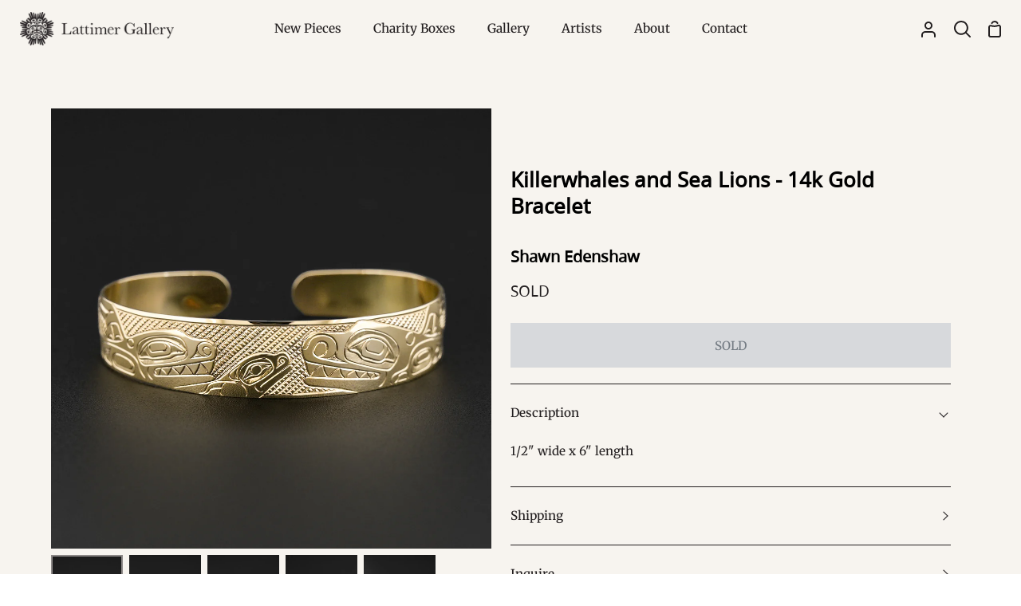

--- FILE ---
content_type: text/html; charset=utf-8
request_url: https://www.lattimergallery.com/products/killerwhales-and-sealions-14k-gold-bracelet
body_size: 27768
content:
<!doctype html>
<html class="no-js supports-no-cookies" lang="en"><head>
  <meta charset="utf-8">
  <meta http-equiv="X-UA-Compatible" content="IE=edge">
  <meta name="viewport" content="width=device-width,initial-scale=1,viewport-fit=cover">
  <meta name="theme-color" content="#821e1e"><link rel="canonical" href="https://www.lattimergallery.com/products/killerwhales-and-sealions-14k-gold-bracelet"><!-- ======================= Story Theme V4.2.2 ========================= -->

  <link rel="preconnect" href="https://cdn.shopify.com" crossorigin>
  <link rel="preconnect" href="https://fonts.shopify.com" crossorigin>
  <link rel="preconnect" href="https://monorail-edge.shopifysvc.com" crossorigin>

  <link rel="preload" href="//www.lattimergallery.com/cdn/shop/t/31/assets/lazysizes.js?v=111431644619468174291752619833" as="script">
  <link rel="preload" href="//www.lattimergallery.com/cdn/shop/t/31/assets/vendor.js?v=537668916102085731752619833" as="script">
  <link rel="preload" href="//www.lattimergallery.com/cdn/shop/t/31/assets/theme.js?v=170588453666784298611752619833" as="script">
  <link rel="preload" href="//www.lattimergallery.com/cdn/shop/t/31/assets/theme.css?v=139151554637013427341752619833" as="style">

  
    <link rel="shortcut icon" href="//www.lattimergallery.com/cdn/shop/files/LAT_Favicon_-_Red_32x32.png?v=1747093823" type="image/png">

  <!-- Title and description ================================================ -->
  
  <title>
    

    Killerwhales and Sea Lions - 14k Gold Bracelet
&ndash; Lattimer Gallery

  </title><meta name="description" content="1/2&quot; wide x 6&quot; length">
  <!-- /snippets/social-meta-tags.liquid -->

<meta property="og:site_name" content="Lattimer Gallery">
<meta property="og:url" content="https://www.lattimergallery.com/products/killerwhales-and-sealions-14k-gold-bracelet">
<meta property="og:title" content="Killerwhales and Sea Lions - 14k Gold Bracelet">
<meta property="og:type" content="product">
<meta property="og:description" content="1/2&quot; wide x 6&quot; length"><meta property="og:image" content="http://www.lattimergallery.com/cdn/shop/products/SEdenshaw_14kKWSealionBracelet-web1.jpg?v=1658874994">
  <meta property="og:image:secure_url" content="https://www.lattimergallery.com/cdn/shop/products/SEdenshaw_14kKWSealionBracelet-web1.jpg?v=1658874994">
  <meta property="og:image:width" content="2100">
  <meta property="og:image:height" content="2100"><meta property="og:price:amount" content="3,100.00">
  <meta property="og:price:currency" content="CAD"><meta name="twitter:site" content="@https://x.com/lattimergallery"><meta name="twitter:card" content="summary_large_image">
<meta name="twitter:title" content="Killerwhales and Sea Lions - 14k Gold Bracelet">
<meta name="twitter:description" content="1/2&quot; wide x 6&quot; length">


  <!-- CSS ================================================================== -->
<style>
  @font-face {
    font-family: 'BCSans-Regular'; 
    src: url('//www.lattimergallery.com/cdn/shop/t/31/assets/BCSans-Regular.woff2?v=20245375409194842531752619833') format('woff2'),
    url('//www.lattimergallery.com/cdn/shop/t/31/assets/BCSans-Regular.woff?v=56061022633879596841752619833') format('woff'),
    url('//www.lattimergallery.com/cdn/shop/t/31/assets/BCSans-Regular.ttf?v=164114465704013961771752619833') format('truetype'),
    url('//www.lattimergallery.com/cdn/shop/t/31/assets/BCSans-Regular.otf?v=100509124185231216811752619833') format('opentype');
    font-weight: normal;
    font-style: normal;
  }
  @font-face {
    font-family: 'BCSans-Bold'; 
    src: url('//www.lattimergallery.com/cdn/shop/t/31/assets/BCSans-Bold.woff2?v=35044004582278925341752619833') format('woff2'),
    url('//www.lattimergallery.com/cdn/shop/t/31/assets/BCSans-Bold.woff?v=171292538637628330431752619833') format('woff'),
    url('//www.lattimergallery.com/cdn/shop/t/31/assets/BCSans-Bold.ttf?v=179626011123676264411752619833') format('truetype'),
    url('//www.lattimergallery.com/cdn/shop/t/31/assets/BCSans-Bold.otf?v=124822854948322183171752619833') format('opentype');
    font-weight: normal;
    font-style: normal;
  }


</style>

  <link href="//www.lattimergallery.com/cdn/shop/t/31/assets/font-settings.css?v=68519843082580734121759343953" rel="stylesheet" type="text/css" media="all" />

  

<style data-shopify>
  :root {/*================ Font Variables ================*/

  --FONT-WEIGHT-BODY: 400;

  --FONT-WEIGHT-BODY-MID: 500;
  --FONT-WEIGHT-BODY-BOLD: 700;

  --FONT-STACK-BODY: Merriweather, serif;
  --FONT-STYLE-BODY: normal;
  --FONT-ADJUST-BODY: 0.95;


  --FONT-WEIGHT-HEADING: 700;
  --FONT-WEIGHT-HEADING-BOLD: 800;

  --FONT-STACK-HEADING: "BCSans-Regular", "Open Sans", sans-serif;
  --FONT-STYLE-HEADING: normal;
  --FONT-ADJUST-HEADING: 1.0;

  --FONT-STACK-NAV: Merriweather, serif;
  --FONT-STYLE-NAV: normal;
  --FONT-ADJUST-NAV: 1.1;

  --FONT-WEIGHT-NAV: 400;
  --FONT-WEIGHT-NAV-BOLD: 700;

  --FONT-WEIGHT-ACCENT: 400;
  --FONT-WEIGHT-ACCENT-BOLD: 500;

  --FONT-STACK-ACCENT: "BCSans-Regular", "Open Sans", sans-serif;
  --FONT-STYLE-ACCENT: normal;
  --FONT-ADJUST-ACCENT: 1.0;


  /*================ Color Variables ================*/
  --LAYOUT-WIDTH: 1200px;
  --LAYOUT-GUTTER: 24px;
  --LAYOUT-OUTER: 24px;
  --LAYOUT-CONTAINER: 1400px;


  /*================ Color Variables ================*/
  /* ===  Backgrounds ===*/
  --COLOR-BG: #f7f4ef;
  --COLOR-BG-ACCENT: #dcd9d5;

  /* === Text colors ===*/
  --COLOR-TEXT-DARK: #000000;
  --COLOR-TEXT: #231f20;
  --COLOR-TEXT-LIGHT: #635f5e;

  /* === Shades of grey ===*/
  --COLOR-A5:  rgba(35, 31, 32, 0.05);
  --COLOR-A10: rgba(35, 31, 32, 0.1);
  --COLOR-A20: rgba(35, 31, 32, 0.2);
  --COLOR-A30: rgba(35, 31, 32, 0.3);
  --COLOR-A40: rgba(35, 31, 32, 0.4);
  --COLOR-A50: rgba(35, 31, 32, 0.5);
  --COLOR-A60: rgba(35, 31, 32, 0.6);
  --COLOR-A70: rgba(35, 31, 32, 0.7);
  --COLOR-A80: rgba(35, 31, 32, 0.8);
  --COLOR-A90: rgba(35, 31, 32, 0.9);
  --COLOR-A95: rgba(35, 31, 32, 0.95);

  /* === Product badges ===*/
  --COLOR-BADGE: #f7f4ef;
  --COLOR-BADGE-TEXT: #821e1e;

  /* === Rounding ===*/
  
    --RADIUS-BTN: 0px;
    --RADIUS-FORM: 0px;
    --RADIUS-ROUNDED-ONLY: 0px;
  

  
    --RADIUS-XL: 0px;
    --RADIUS-LG: 0px;
    --RADIUS: 0px;
    --RADIUS-SM: 0px;
  

  /* === Border colors ===*/
  --COLOR-BORDER: #231f20;
  --COLOR-BORDER-LIGHT: #282425;/* === Accent-cool ===*/
  --COLOR-SECONDARY: #821e1e;
  --COLOR-SECONDARY-HOVER: #4a0909;
  --COLOR-SECONDARY-FADE: rgba(130, 30, 30, 0.05);
  --COLOR-SECONDARY-SHADOW: rgba(6, 1, 1, 0.1);
  --COLOR-SECONDARY-FADE-HOVER: rgba(130, 30, 30, 0.1);--COLOR-SECONDARY-OPPOSITE: #ffffff;

  /* === Accent-warm ===*/
  --COLOR-PRIMARY: #5c8672;
  --COLOR-PRIMARY-HOVER: #32644c;
  --COLOR-PRIMARY-FADE: rgba(92, 134, 114, 0.05);
  --COLOR-PRIMARY-FADE-HOVER: rgba(92, 134, 114, 0.1);
  --COLOR-PRIMARY-SHADOW: rgba(30, 43, 37, 0.1);--COLOR-PRIMARY-OPPOSITE: #ffffff;




  /* ================ Inverted Color Variables ================ */

  --INVERSE-BG: #821e1e;
  --INVERSE-BG-ACCENT: #b06f4a;

  /* === Text colors ===*/
  --INVERSE-TEXT-DARK: #ffffff;
  --INVERSE-TEXT: #fbfaf8;
  --INVERSE-TEXT-LIGHT: #d7b8b7;

  /* === Bright color ===*/
  --INVERSE-PRIMARY: #5c8672;
  --INVERSE-PRIMARY-HOVER: #32644c;
  --INVERSE-PRIMARY-FADE: rgba(92, 134, 114, 0.05);
  --INVERSE-PRIMARY-FADE-HOVER: rgba(92, 134, 114, 0.1);
  --INVERSE-PRIMARY-SHADOW: rgba(30, 43, 37, 0.1);--INVERSE-PRIMARY-OPPOSITE: #ffffff;


  /* === Second Color ===*/
  --INVERSE-SECONDARY: #b06f4a;
  --INVERSE-SECONDARY-HOVER: #874a26;
  --INVERSE-SECONDARY-FADE: rgba(176, 111, 74, 0.05);
  --INVERSE-SECONDARY-FADE-HOVER: rgba(176, 111, 74, 0.1);
  --INVERSE-SECONDARY-SHADOW: rgba(68, 43, 29, 0.1);--INVERSE-SECONDARY-OPPOSITE: #ffffff;

  /* === Shades of grey ===*/
  --INVERSE-A5:  rgba(251, 250, 248, 0.05);
  --INVERSE-A10: rgba(251, 250, 248, 0.1);
  --INVERSE-A20: rgba(251, 250, 248, 0.2);
  --INVERSE-A35: rgba(251, 250, 248, 0.3);
  --INVERSE-A80: rgba(251, 250, 248, 0.8);
  --INVERSE-A90: rgba(251, 250, 248, 0.9);
  --INVERSE-A95: rgba(251, 250, 248, 0.95);

  /* === Border colors ===*/
  --INVERSE-BORDER: #f7f4ef;
  --INVERSE-BORDER-LIGHT: #f4efe8;

  /* ================ End Inverted Color Variables ================ */


  /* === Footer Bar ===*/
  --COLOR-FOOTER-BG: #231f20;
  --COLOR-FOOTER-TEXT: #fbfaf8;
  --COLOR-FOOTER-TEXT-HOVER: #e7d7bf;
  --COLOR-FOOTER-A8:  rgba(35, 31, 32, 0.08);
  --COLOR-FOOTER-A15: rgba(35, 31, 32, 0.15);

  /* === Nav and dropdown link background ===*/
  --COLOR-NAV: #f7f4ef;
  --COLOR-NAV-a50:  rgba(35, 31, 32, 0.5);

  --COLOR-NAV-BORDER: #f7f4ef;
  
  --COLOR-NAV-BORDER-HAIRLINE: #f2ede5;

  --COLOR-NAV-TEXT: #231f20;
  --COLOR-NAV-TEXT-DARK: #030202;
  --COLOR-NAV-TEXT-BRIGHT: #404040;
  --COLOR-NAV-TEXT-TRANSPARENT: #fbfaf8;
  --COLOR-HIGHLIGHT-LINK: #821e1e;

  --COLOR-NAV-TOOLBAR-BG: #231f20;
  --COLOR-NAV-TOOLBAR-TEXT: #fbfaf8;

  /* ================ Special ================ */
  --COLOR-SUCCESS: #5c8672;
  --COLOR-SUCCESS-FADE: rgba(92, 134, 114, 0.05);
  --COLOR-ERROR: #b06f4a;
  --COLOR-ERROR-FADE: rgba(176, 111, 74, 0.05);
  --COLOR-WARN: #821e1e;
  --COLOR-WARN-FADE: rgba(130, 30, 30, 0.05);

  /* ================ Photo correction ================ */
  --PHOTO-CORRECTION: 100%;

  /* ================ 3D Models ================ */
  --progress-bar-color: #231f20;


  

  }
</style>


  <link href="//www.lattimergallery.com/cdn/shop/t/31/assets/theme.css?v=139151554637013427341752619833" rel="stylesheet" type="text/css" media="all" />
  

  <script>
    
    document.documentElement.className = document.documentElement.className.replace('no-js', 'js');
    let root = '/';
    if (root[root.length - 1] !== '/') {
      root = `${root}/`;
    }
    window.theme = {
      routes: {
        root_url: root,
        cart: '/cart',
        cart_add_url: '/cart/add',
        product_recommendations_url: '/recommendations/products',
        search_url: '/search',
        predictive_search_url: '/search/suggest',
        account_addresses_url: '/account/addresses'
      },
      assets: {
        photoswipe: '//www.lattimergallery.com/cdn/shop/t/31/assets/photoswipe.js?v=162613001030112971491752619833',
        smoothscroll: '//www.lattimergallery.com/cdn/shop/t/31/assets/smoothscroll.js?v=37906625415260927261752619833',
        swatches: '//www.lattimergallery.com/cdn/shop/t/31/assets/swatches.json?v=56005079042391682951752619833',
        base: "//www.lattimergallery.com/cdn/shop/t/31/assets/",
      },
      strings: {
        addToCart: "Add to Cart",
        soldOut: "SOLD",
        unavailable: "Unavailable",
        preOrder: "Pre-Order",
        unitPrice: "Unit price",
        unitPriceSeparator: "per",
        swatchesKey: "Color, Colour",
        estimateShipping: "Estimate shipping",
        noShippingAvailable: "We do not ship to this destination.",
        free: "Free",
        from: "From",
        sale: "Sale",
        subscription: "Subscription",
        stockout: "All available stock is in cart",
        products: "Products",
        pages: "Pages",
        collections: "Collections",
        articles: "Articles",
        successMessage: "Link copied to clipboard"
      },
      shop: {
        assets: "//www.lattimergallery.com/cdn/shop/t/31/assets/"
      },
      settings: {
        badge_sale_type: "dollar",
        currency_code_enable: false,
        excluded_collections_strict: ["all"," frontpage"],
        excluded_collections: ["sibling"]
      },
      info: {
        name: 'story'
      },
      version: '4.2.2',
      animations:  false,
      moneyFormat: "${{amount}}",
      currencyCode: "CAD",
    };
    // When image loads, clear the background placeholder
    document.addEventListener('lazyloaded', (e) => {
      const holderTarget = e.target.closest('[data-wipe-background]');
      if (holderTarget) {
        holderTarget.style.backgroundImage = 'none';
      }
    });
  </script><!-- Theme Javascript ============================================================== -->
  <script src="//www.lattimergallery.com/cdn/shop/t/31/assets/lazysizes.js?v=111431644619468174291752619833" async="async"></script>
  <script src="//www.lattimergallery.com/cdn/shop/t/31/assets/vendor.js?v=537668916102085731752619833" defer="defer"></script>
  <script src="//www.lattimergallery.com/cdn/shop/t/31/assets/theme.js?v=170588453666784298611752619833" defer="defer"></script>

  <script type="text/javascript">
    if (window.MSInputMethodContext && document.documentMode) {
      var scripts = document.getElementsByTagName('script')[0];
      var polyfill = document.createElement('script');
      polyfill.defer = true;
      polyfill.src = "//www.lattimergallery.com/cdn/shop/t/31/assets/ie11.js?v=144489047535103983231752619833";

      scripts.parentNode.insertBefore(polyfill, scripts);
    }
  </script>

  

  <!-- Shopify app scripts =========================================================== -->

  <script>window.performance && window.performance.mark && window.performance.mark('shopify.content_for_header.start');</script><meta name="facebook-domain-verification" content="7vtt9k1v1awnh1nlgnqs0p62jpjcrv">
<meta id="shopify-digital-wallet" name="shopify-digital-wallet" content="/6737907/digital_wallets/dialog">
<meta name="shopify-checkout-api-token" content="3546c633768110c5006c10d9b6b37734">
<meta id="in-context-paypal-metadata" data-shop-id="6737907" data-venmo-supported="false" data-environment="production" data-locale="en_US" data-paypal-v4="true" data-currency="CAD">
<link rel="alternate" type="application/json+oembed" href="https://www.lattimergallery.com/products/killerwhales-and-sealions-14k-gold-bracelet.oembed">
<script async="async" src="/checkouts/internal/preloads.js?locale=en-CA"></script>
<link rel="preconnect" href="https://shop.app" crossorigin="anonymous">
<script async="async" src="https://shop.app/checkouts/internal/preloads.js?locale=en-CA&shop_id=6737907" crossorigin="anonymous"></script>
<script id="apple-pay-shop-capabilities" type="application/json">{"shopId":6737907,"countryCode":"CA","currencyCode":"CAD","merchantCapabilities":["supports3DS"],"merchantId":"gid:\/\/shopify\/Shop\/6737907","merchantName":"Lattimer Gallery","requiredBillingContactFields":["postalAddress","email","phone"],"requiredShippingContactFields":["postalAddress","email","phone"],"shippingType":"shipping","supportedNetworks":["visa","masterCard","amex","discover","interac","jcb"],"total":{"type":"pending","label":"Lattimer Gallery","amount":"1.00"},"shopifyPaymentsEnabled":true,"supportsSubscriptions":true}</script>
<script id="shopify-features" type="application/json">{"accessToken":"3546c633768110c5006c10d9b6b37734","betas":["rich-media-storefront-analytics"],"domain":"www.lattimergallery.com","predictiveSearch":true,"shopId":6737907,"locale":"en"}</script>
<script>var Shopify = Shopify || {};
Shopify.shop = "lattimer-gallery.myshopify.com";
Shopify.locale = "en";
Shopify.currency = {"active":"CAD","rate":"1.0"};
Shopify.country = "CA";
Shopify.theme = {"name":"Removes Featured filter option - 16\/07\/25","id":180770701621,"schema_name":"Story","schema_version":"4.2.2","theme_store_id":864,"role":"main"};
Shopify.theme.handle = "null";
Shopify.theme.style = {"id":null,"handle":null};
Shopify.cdnHost = "www.lattimergallery.com/cdn";
Shopify.routes = Shopify.routes || {};
Shopify.routes.root = "/";</script>
<script type="module">!function(o){(o.Shopify=o.Shopify||{}).modules=!0}(window);</script>
<script>!function(o){function n(){var o=[];function n(){o.push(Array.prototype.slice.apply(arguments))}return n.q=o,n}var t=o.Shopify=o.Shopify||{};t.loadFeatures=n(),t.autoloadFeatures=n()}(window);</script>
<script>
  window.ShopifyPay = window.ShopifyPay || {};
  window.ShopifyPay.apiHost = "shop.app\/pay";
  window.ShopifyPay.redirectState = null;
</script>
<script id="shop-js-analytics" type="application/json">{"pageType":"product"}</script>
<script defer="defer" async type="module" src="//www.lattimergallery.com/cdn/shopifycloud/shop-js/modules/v2/client.init-shop-cart-sync_BN7fPSNr.en.esm.js"></script>
<script defer="defer" async type="module" src="//www.lattimergallery.com/cdn/shopifycloud/shop-js/modules/v2/chunk.common_Cbph3Kss.esm.js"></script>
<script defer="defer" async type="module" src="//www.lattimergallery.com/cdn/shopifycloud/shop-js/modules/v2/chunk.modal_DKumMAJ1.esm.js"></script>
<script type="module">
  await import("//www.lattimergallery.com/cdn/shopifycloud/shop-js/modules/v2/client.init-shop-cart-sync_BN7fPSNr.en.esm.js");
await import("//www.lattimergallery.com/cdn/shopifycloud/shop-js/modules/v2/chunk.common_Cbph3Kss.esm.js");
await import("//www.lattimergallery.com/cdn/shopifycloud/shop-js/modules/v2/chunk.modal_DKumMAJ1.esm.js");

  window.Shopify.SignInWithShop?.initShopCartSync?.({"fedCMEnabled":true,"windoidEnabled":true});

</script>
<script>
  window.Shopify = window.Shopify || {};
  if (!window.Shopify.featureAssets) window.Shopify.featureAssets = {};
  window.Shopify.featureAssets['shop-js'] = {"shop-cart-sync":["modules/v2/client.shop-cart-sync_CJVUk8Jm.en.esm.js","modules/v2/chunk.common_Cbph3Kss.esm.js","modules/v2/chunk.modal_DKumMAJ1.esm.js"],"init-fed-cm":["modules/v2/client.init-fed-cm_7Fvt41F4.en.esm.js","modules/v2/chunk.common_Cbph3Kss.esm.js","modules/v2/chunk.modal_DKumMAJ1.esm.js"],"init-shop-email-lookup-coordinator":["modules/v2/client.init-shop-email-lookup-coordinator_Cc088_bR.en.esm.js","modules/v2/chunk.common_Cbph3Kss.esm.js","modules/v2/chunk.modal_DKumMAJ1.esm.js"],"init-windoid":["modules/v2/client.init-windoid_hPopwJRj.en.esm.js","modules/v2/chunk.common_Cbph3Kss.esm.js","modules/v2/chunk.modal_DKumMAJ1.esm.js"],"shop-button":["modules/v2/client.shop-button_B0jaPSNF.en.esm.js","modules/v2/chunk.common_Cbph3Kss.esm.js","modules/v2/chunk.modal_DKumMAJ1.esm.js"],"shop-cash-offers":["modules/v2/client.shop-cash-offers_DPIskqss.en.esm.js","modules/v2/chunk.common_Cbph3Kss.esm.js","modules/v2/chunk.modal_DKumMAJ1.esm.js"],"shop-toast-manager":["modules/v2/client.shop-toast-manager_CK7RT69O.en.esm.js","modules/v2/chunk.common_Cbph3Kss.esm.js","modules/v2/chunk.modal_DKumMAJ1.esm.js"],"init-shop-cart-sync":["modules/v2/client.init-shop-cart-sync_BN7fPSNr.en.esm.js","modules/v2/chunk.common_Cbph3Kss.esm.js","modules/v2/chunk.modal_DKumMAJ1.esm.js"],"init-customer-accounts-sign-up":["modules/v2/client.init-customer-accounts-sign-up_CfPf4CXf.en.esm.js","modules/v2/client.shop-login-button_DeIztwXF.en.esm.js","modules/v2/chunk.common_Cbph3Kss.esm.js","modules/v2/chunk.modal_DKumMAJ1.esm.js"],"pay-button":["modules/v2/client.pay-button_CgIwFSYN.en.esm.js","modules/v2/chunk.common_Cbph3Kss.esm.js","modules/v2/chunk.modal_DKumMAJ1.esm.js"],"init-customer-accounts":["modules/v2/client.init-customer-accounts_DQ3x16JI.en.esm.js","modules/v2/client.shop-login-button_DeIztwXF.en.esm.js","modules/v2/chunk.common_Cbph3Kss.esm.js","modules/v2/chunk.modal_DKumMAJ1.esm.js"],"avatar":["modules/v2/client.avatar_BTnouDA3.en.esm.js"],"init-shop-for-new-customer-accounts":["modules/v2/client.init-shop-for-new-customer-accounts_CsZy_esa.en.esm.js","modules/v2/client.shop-login-button_DeIztwXF.en.esm.js","modules/v2/chunk.common_Cbph3Kss.esm.js","modules/v2/chunk.modal_DKumMAJ1.esm.js"],"shop-follow-button":["modules/v2/client.shop-follow-button_BRMJjgGd.en.esm.js","modules/v2/chunk.common_Cbph3Kss.esm.js","modules/v2/chunk.modal_DKumMAJ1.esm.js"],"checkout-modal":["modules/v2/client.checkout-modal_B9Drz_yf.en.esm.js","modules/v2/chunk.common_Cbph3Kss.esm.js","modules/v2/chunk.modal_DKumMAJ1.esm.js"],"shop-login-button":["modules/v2/client.shop-login-button_DeIztwXF.en.esm.js","modules/v2/chunk.common_Cbph3Kss.esm.js","modules/v2/chunk.modal_DKumMAJ1.esm.js"],"lead-capture":["modules/v2/client.lead-capture_DXYzFM3R.en.esm.js","modules/v2/chunk.common_Cbph3Kss.esm.js","modules/v2/chunk.modal_DKumMAJ1.esm.js"],"shop-login":["modules/v2/client.shop-login_CA5pJqmO.en.esm.js","modules/v2/chunk.common_Cbph3Kss.esm.js","modules/v2/chunk.modal_DKumMAJ1.esm.js"],"payment-terms":["modules/v2/client.payment-terms_BxzfvcZJ.en.esm.js","modules/v2/chunk.common_Cbph3Kss.esm.js","modules/v2/chunk.modal_DKumMAJ1.esm.js"]};
</script>
<script>(function() {
  var isLoaded = false;
  function asyncLoad() {
    if (isLoaded) return;
    isLoaded = true;
    var urls = ["https:\/\/chimpstatic.com\/mcjs-connected\/js\/users\/7c8f9d6b6d\/1fd56d5660177965851ec4415.js?shop=lattimer-gallery.myshopify.com"];
    for (var i = 0; i < urls.length; i++) {
      var s = document.createElement('script');
      s.type = 'text/javascript';
      s.async = true;
      s.src = urls[i];
      var x = document.getElementsByTagName('script')[0];
      x.parentNode.insertBefore(s, x);
    }
  };
  if(window.attachEvent) {
    window.attachEvent('onload', asyncLoad);
  } else {
    window.addEventListener('load', asyncLoad, false);
  }
})();</script>
<script id="__st">var __st={"a":6737907,"offset":-28800,"reqid":"e87d1d0e-1f45-4e39-86cd-69ae585b990e-1769911921","pageurl":"www.lattimergallery.com\/products\/killerwhales-and-sealions-14k-gold-bracelet","u":"59e751f4114d","p":"product","rtyp":"product","rid":6949624774737};</script>
<script>window.ShopifyPaypalV4VisibilityTracking = true;</script>
<script id="captcha-bootstrap">!function(){'use strict';const t='contact',e='account',n='new_comment',o=[[t,t],['blogs',n],['comments',n],[t,'customer']],c=[[e,'customer_login'],[e,'guest_login'],[e,'recover_customer_password'],[e,'create_customer']],r=t=>t.map((([t,e])=>`form[action*='/${t}']:not([data-nocaptcha='true']) input[name='form_type'][value='${e}']`)).join(','),a=t=>()=>t?[...document.querySelectorAll(t)].map((t=>t.form)):[];function s(){const t=[...o],e=r(t);return a(e)}const i='password',u='form_key',d=['recaptcha-v3-token','g-recaptcha-response','h-captcha-response',i],f=()=>{try{return window.sessionStorage}catch{return}},m='__shopify_v',_=t=>t.elements[u];function p(t,e,n=!1){try{const o=window.sessionStorage,c=JSON.parse(o.getItem(e)),{data:r}=function(t){const{data:e,action:n}=t;return t[m]||n?{data:e,action:n}:{data:t,action:n}}(c);for(const[e,n]of Object.entries(r))t.elements[e]&&(t.elements[e].value=n);n&&o.removeItem(e)}catch(o){console.error('form repopulation failed',{error:o})}}const l='form_type',E='cptcha';function T(t){t.dataset[E]=!0}const w=window,h=w.document,L='Shopify',v='ce_forms',y='captcha';let A=!1;((t,e)=>{const n=(g='f06e6c50-85a8-45c8-87d0-21a2b65856fe',I='https://cdn.shopify.com/shopifycloud/storefront-forms-hcaptcha/ce_storefront_forms_captcha_hcaptcha.v1.5.2.iife.js',D={infoText:'Protected by hCaptcha',privacyText:'Privacy',termsText:'Terms'},(t,e,n)=>{const o=w[L][v],c=o.bindForm;if(c)return c(t,g,e,D).then(n);var r;o.q.push([[t,g,e,D],n]),r=I,A||(h.body.append(Object.assign(h.createElement('script'),{id:'captcha-provider',async:!0,src:r})),A=!0)});var g,I,D;w[L]=w[L]||{},w[L][v]=w[L][v]||{},w[L][v].q=[],w[L][y]=w[L][y]||{},w[L][y].protect=function(t,e){n(t,void 0,e),T(t)},Object.freeze(w[L][y]),function(t,e,n,w,h,L){const[v,y,A,g]=function(t,e,n){const i=e?o:[],u=t?c:[],d=[...i,...u],f=r(d),m=r(i),_=r(d.filter((([t,e])=>n.includes(e))));return[a(f),a(m),a(_),s()]}(w,h,L),I=t=>{const e=t.target;return e instanceof HTMLFormElement?e:e&&e.form},D=t=>v().includes(t);t.addEventListener('submit',(t=>{const e=I(t);if(!e)return;const n=D(e)&&!e.dataset.hcaptchaBound&&!e.dataset.recaptchaBound,o=_(e),c=g().includes(e)&&(!o||!o.value);(n||c)&&t.preventDefault(),c&&!n&&(function(t){try{if(!f())return;!function(t){const e=f();if(!e)return;const n=_(t);if(!n)return;const o=n.value;o&&e.removeItem(o)}(t);const e=Array.from(Array(32),(()=>Math.random().toString(36)[2])).join('');!function(t,e){_(t)||t.append(Object.assign(document.createElement('input'),{type:'hidden',name:u})),t.elements[u].value=e}(t,e),function(t,e){const n=f();if(!n)return;const o=[...t.querySelectorAll(`input[type='${i}']`)].map((({name:t})=>t)),c=[...d,...o],r={};for(const[a,s]of new FormData(t).entries())c.includes(a)||(r[a]=s);n.setItem(e,JSON.stringify({[m]:1,action:t.action,data:r}))}(t,e)}catch(e){console.error('failed to persist form',e)}}(e),e.submit())}));const S=(t,e)=>{t&&!t.dataset[E]&&(n(t,e.some((e=>e===t))),T(t))};for(const o of['focusin','change'])t.addEventListener(o,(t=>{const e=I(t);D(e)&&S(e,y())}));const B=e.get('form_key'),M=e.get(l),P=B&&M;t.addEventListener('DOMContentLoaded',(()=>{const t=y();if(P)for(const e of t)e.elements[l].value===M&&p(e,B);[...new Set([...A(),...v().filter((t=>'true'===t.dataset.shopifyCaptcha))])].forEach((e=>S(e,t)))}))}(h,new URLSearchParams(w.location.search),n,t,e,['guest_login'])})(!0,!0)}();</script>
<script integrity="sha256-4kQ18oKyAcykRKYeNunJcIwy7WH5gtpwJnB7kiuLZ1E=" data-source-attribution="shopify.loadfeatures" defer="defer" src="//www.lattimergallery.com/cdn/shopifycloud/storefront/assets/storefront/load_feature-a0a9edcb.js" crossorigin="anonymous"></script>
<script crossorigin="anonymous" defer="defer" src="//www.lattimergallery.com/cdn/shopifycloud/storefront/assets/shopify_pay/storefront-65b4c6d7.js?v=20250812"></script>
<script data-source-attribution="shopify.dynamic_checkout.dynamic.init">var Shopify=Shopify||{};Shopify.PaymentButton=Shopify.PaymentButton||{isStorefrontPortableWallets:!0,init:function(){window.Shopify.PaymentButton.init=function(){};var t=document.createElement("script");t.src="https://www.lattimergallery.com/cdn/shopifycloud/portable-wallets/latest/portable-wallets.en.js",t.type="module",document.head.appendChild(t)}};
</script>
<script data-source-attribution="shopify.dynamic_checkout.buyer_consent">
  function portableWalletsHideBuyerConsent(e){var t=document.getElementById("shopify-buyer-consent"),n=document.getElementById("shopify-subscription-policy-button");t&&n&&(t.classList.add("hidden"),t.setAttribute("aria-hidden","true"),n.removeEventListener("click",e))}function portableWalletsShowBuyerConsent(e){var t=document.getElementById("shopify-buyer-consent"),n=document.getElementById("shopify-subscription-policy-button");t&&n&&(t.classList.remove("hidden"),t.removeAttribute("aria-hidden"),n.addEventListener("click",e))}window.Shopify?.PaymentButton&&(window.Shopify.PaymentButton.hideBuyerConsent=portableWalletsHideBuyerConsent,window.Shopify.PaymentButton.showBuyerConsent=portableWalletsShowBuyerConsent);
</script>
<script data-source-attribution="shopify.dynamic_checkout.cart.bootstrap">document.addEventListener("DOMContentLoaded",(function(){function t(){return document.querySelector("shopify-accelerated-checkout-cart, shopify-accelerated-checkout")}if(t())Shopify.PaymentButton.init();else{new MutationObserver((function(e,n){t()&&(Shopify.PaymentButton.init(),n.disconnect())})).observe(document.body,{childList:!0,subtree:!0})}}));
</script>
<script id='scb4127' type='text/javascript' async='' src='https://www.lattimergallery.com/cdn/shopifycloud/privacy-banner/storefront-banner.js'></script><link id="shopify-accelerated-checkout-styles" rel="stylesheet" media="screen" href="https://www.lattimergallery.com/cdn/shopifycloud/portable-wallets/latest/accelerated-checkout-backwards-compat.css" crossorigin="anonymous">
<style id="shopify-accelerated-checkout-cart">
        #shopify-buyer-consent {
  margin-top: 1em;
  display: inline-block;
  width: 100%;
}

#shopify-buyer-consent.hidden {
  display: none;
}

#shopify-subscription-policy-button {
  background: none;
  border: none;
  padding: 0;
  text-decoration: underline;
  font-size: inherit;
  cursor: pointer;
}

#shopify-subscription-policy-button::before {
  box-shadow: none;
}

      </style>

<script>window.performance && window.performance.mark && window.performance.mark('shopify.content_for_header.end');</script>
<link href="https://monorail-edge.shopifysvc.com" rel="dns-prefetch">
<script>(function(){if ("sendBeacon" in navigator && "performance" in window) {try {var session_token_from_headers = performance.getEntriesByType('navigation')[0].serverTiming.find(x => x.name == '_s').description;} catch {var session_token_from_headers = undefined;}var session_cookie_matches = document.cookie.match(/_shopify_s=([^;]*)/);var session_token_from_cookie = session_cookie_matches && session_cookie_matches.length === 2 ? session_cookie_matches[1] : "";var session_token = session_token_from_headers || session_token_from_cookie || "";function handle_abandonment_event(e) {var entries = performance.getEntries().filter(function(entry) {return /monorail-edge.shopifysvc.com/.test(entry.name);});if (!window.abandonment_tracked && entries.length === 0) {window.abandonment_tracked = true;var currentMs = Date.now();var navigation_start = performance.timing.navigationStart;var payload = {shop_id: 6737907,url: window.location.href,navigation_start,duration: currentMs - navigation_start,session_token,page_type: "product"};window.navigator.sendBeacon("https://monorail-edge.shopifysvc.com/v1/produce", JSON.stringify({schema_id: "online_store_buyer_site_abandonment/1.1",payload: payload,metadata: {event_created_at_ms: currentMs,event_sent_at_ms: currentMs}}));}}window.addEventListener('pagehide', handle_abandonment_event);}}());</script>
<script id="web-pixels-manager-setup">(function e(e,d,r,n,o){if(void 0===o&&(o={}),!Boolean(null===(a=null===(i=window.Shopify)||void 0===i?void 0:i.analytics)||void 0===a?void 0:a.replayQueue)){var i,a;window.Shopify=window.Shopify||{};var t=window.Shopify;t.analytics=t.analytics||{};var s=t.analytics;s.replayQueue=[],s.publish=function(e,d,r){return s.replayQueue.push([e,d,r]),!0};try{self.performance.mark("wpm:start")}catch(e){}var l=function(){var e={modern:/Edge?\/(1{2}[4-9]|1[2-9]\d|[2-9]\d{2}|\d{4,})\.\d+(\.\d+|)|Firefox\/(1{2}[4-9]|1[2-9]\d|[2-9]\d{2}|\d{4,})\.\d+(\.\d+|)|Chrom(ium|e)\/(9{2}|\d{3,})\.\d+(\.\d+|)|(Maci|X1{2}).+ Version\/(15\.\d+|(1[6-9]|[2-9]\d|\d{3,})\.\d+)([,.]\d+|)( \(\w+\)|)( Mobile\/\w+|) Safari\/|Chrome.+OPR\/(9{2}|\d{3,})\.\d+\.\d+|(CPU[ +]OS|iPhone[ +]OS|CPU[ +]iPhone|CPU IPhone OS|CPU iPad OS)[ +]+(15[._]\d+|(1[6-9]|[2-9]\d|\d{3,})[._]\d+)([._]\d+|)|Android:?[ /-](13[3-9]|1[4-9]\d|[2-9]\d{2}|\d{4,})(\.\d+|)(\.\d+|)|Android.+Firefox\/(13[5-9]|1[4-9]\d|[2-9]\d{2}|\d{4,})\.\d+(\.\d+|)|Android.+Chrom(ium|e)\/(13[3-9]|1[4-9]\d|[2-9]\d{2}|\d{4,})\.\d+(\.\d+|)|SamsungBrowser\/([2-9]\d|\d{3,})\.\d+/,legacy:/Edge?\/(1[6-9]|[2-9]\d|\d{3,})\.\d+(\.\d+|)|Firefox\/(5[4-9]|[6-9]\d|\d{3,})\.\d+(\.\d+|)|Chrom(ium|e)\/(5[1-9]|[6-9]\d|\d{3,})\.\d+(\.\d+|)([\d.]+$|.*Safari\/(?![\d.]+ Edge\/[\d.]+$))|(Maci|X1{2}).+ Version\/(10\.\d+|(1[1-9]|[2-9]\d|\d{3,})\.\d+)([,.]\d+|)( \(\w+\)|)( Mobile\/\w+|) Safari\/|Chrome.+OPR\/(3[89]|[4-9]\d|\d{3,})\.\d+\.\d+|(CPU[ +]OS|iPhone[ +]OS|CPU[ +]iPhone|CPU IPhone OS|CPU iPad OS)[ +]+(10[._]\d+|(1[1-9]|[2-9]\d|\d{3,})[._]\d+)([._]\d+|)|Android:?[ /-](13[3-9]|1[4-9]\d|[2-9]\d{2}|\d{4,})(\.\d+|)(\.\d+|)|Mobile Safari.+OPR\/([89]\d|\d{3,})\.\d+\.\d+|Android.+Firefox\/(13[5-9]|1[4-9]\d|[2-9]\d{2}|\d{4,})\.\d+(\.\d+|)|Android.+Chrom(ium|e)\/(13[3-9]|1[4-9]\d|[2-9]\d{2}|\d{4,})\.\d+(\.\d+|)|Android.+(UC? ?Browser|UCWEB|U3)[ /]?(15\.([5-9]|\d{2,})|(1[6-9]|[2-9]\d|\d{3,})\.\d+)\.\d+|SamsungBrowser\/(5\.\d+|([6-9]|\d{2,})\.\d+)|Android.+MQ{2}Browser\/(14(\.(9|\d{2,})|)|(1[5-9]|[2-9]\d|\d{3,})(\.\d+|))(\.\d+|)|K[Aa][Ii]OS\/(3\.\d+|([4-9]|\d{2,})\.\d+)(\.\d+|)/},d=e.modern,r=e.legacy,n=navigator.userAgent;return n.match(d)?"modern":n.match(r)?"legacy":"unknown"}(),u="modern"===l?"modern":"legacy",c=(null!=n?n:{modern:"",legacy:""})[u],f=function(e){return[e.baseUrl,"/wpm","/b",e.hashVersion,"modern"===e.buildTarget?"m":"l",".js"].join("")}({baseUrl:d,hashVersion:r,buildTarget:u}),m=function(e){var d=e.version,r=e.bundleTarget,n=e.surface,o=e.pageUrl,i=e.monorailEndpoint;return{emit:function(e){var a=e.status,t=e.errorMsg,s=(new Date).getTime(),l=JSON.stringify({metadata:{event_sent_at_ms:s},events:[{schema_id:"web_pixels_manager_load/3.1",payload:{version:d,bundle_target:r,page_url:o,status:a,surface:n,error_msg:t},metadata:{event_created_at_ms:s}}]});if(!i)return console&&console.warn&&console.warn("[Web Pixels Manager] No Monorail endpoint provided, skipping logging."),!1;try{return self.navigator.sendBeacon.bind(self.navigator)(i,l)}catch(e){}var u=new XMLHttpRequest;try{return u.open("POST",i,!0),u.setRequestHeader("Content-Type","text/plain"),u.send(l),!0}catch(e){return console&&console.warn&&console.warn("[Web Pixels Manager] Got an unhandled error while logging to Monorail."),!1}}}}({version:r,bundleTarget:l,surface:e.surface,pageUrl:self.location.href,monorailEndpoint:e.monorailEndpoint});try{o.browserTarget=l,function(e){var d=e.src,r=e.async,n=void 0===r||r,o=e.onload,i=e.onerror,a=e.sri,t=e.scriptDataAttributes,s=void 0===t?{}:t,l=document.createElement("script"),u=document.querySelector("head"),c=document.querySelector("body");if(l.async=n,l.src=d,a&&(l.integrity=a,l.crossOrigin="anonymous"),s)for(var f in s)if(Object.prototype.hasOwnProperty.call(s,f))try{l.dataset[f]=s[f]}catch(e){}if(o&&l.addEventListener("load",o),i&&l.addEventListener("error",i),u)u.appendChild(l);else{if(!c)throw new Error("Did not find a head or body element to append the script");c.appendChild(l)}}({src:f,async:!0,onload:function(){if(!function(){var e,d;return Boolean(null===(d=null===(e=window.Shopify)||void 0===e?void 0:e.analytics)||void 0===d?void 0:d.initialized)}()){var d=window.webPixelsManager.init(e)||void 0;if(d){var r=window.Shopify.analytics;r.replayQueue.forEach((function(e){var r=e[0],n=e[1],o=e[2];d.publishCustomEvent(r,n,o)})),r.replayQueue=[],r.publish=d.publishCustomEvent,r.visitor=d.visitor,r.initialized=!0}}},onerror:function(){return m.emit({status:"failed",errorMsg:"".concat(f," has failed to load")})},sri:function(e){var d=/^sha384-[A-Za-z0-9+/=]+$/;return"string"==typeof e&&d.test(e)}(c)?c:"",scriptDataAttributes:o}),m.emit({status:"loading"})}catch(e){m.emit({status:"failed",errorMsg:(null==e?void 0:e.message)||"Unknown error"})}}})({shopId: 6737907,storefrontBaseUrl: "https://www.lattimergallery.com",extensionsBaseUrl: "https://extensions.shopifycdn.com/cdn/shopifycloud/web-pixels-manager",monorailEndpoint: "https://monorail-edge.shopifysvc.com/unstable/produce_batch",surface: "storefront-renderer",enabledBetaFlags: ["2dca8a86"],webPixelsConfigList: [{"id":"1701085493","configuration":"{\"config\":\"{\\\"google_tag_ids\\\":[\\\"G-4XQCH53E4K\\\",\\\"G-0W3XNY2JRJ\\\"],\\\"target_country\\\":\\\"ZZ\\\",\\\"gtag_events\\\":[{\\\"type\\\":\\\"search\\\",\\\"action_label\\\":[\\\"G-4XQCH53E4K\\\",\\\"G-0W3XNY2JRJ\\\"]},{\\\"type\\\":\\\"begin_checkout\\\",\\\"action_label\\\":[\\\"G-4XQCH53E4K\\\",\\\"G-0W3XNY2JRJ\\\"]},{\\\"type\\\":\\\"view_item\\\",\\\"action_label\\\":[\\\"G-4XQCH53E4K\\\",\\\"G-0W3XNY2JRJ\\\"]},{\\\"type\\\":\\\"purchase\\\",\\\"action_label\\\":[\\\"G-4XQCH53E4K\\\",\\\"G-0W3XNY2JRJ\\\"]},{\\\"type\\\":\\\"page_view\\\",\\\"action_label\\\":[\\\"G-4XQCH53E4K\\\",\\\"G-0W3XNY2JRJ\\\"]},{\\\"type\\\":\\\"add_payment_info\\\",\\\"action_label\\\":[\\\"G-4XQCH53E4K\\\",\\\"G-0W3XNY2JRJ\\\"]},{\\\"type\\\":\\\"add_to_cart\\\",\\\"action_label\\\":[\\\"G-4XQCH53E4K\\\",\\\"G-0W3XNY2JRJ\\\"]}],\\\"enable_monitoring_mode\\\":false}\"}","eventPayloadVersion":"v1","runtimeContext":"OPEN","scriptVersion":"b2a88bafab3e21179ed38636efcd8a93","type":"APP","apiClientId":1780363,"privacyPurposes":[],"dataSharingAdjustments":{"protectedCustomerApprovalScopes":["read_customer_address","read_customer_email","read_customer_name","read_customer_personal_data","read_customer_phone"]}},{"id":"139657525","eventPayloadVersion":"v1","runtimeContext":"LAX","scriptVersion":"1","type":"CUSTOM","privacyPurposes":["ANALYTICS"],"name":"Google Analytics tag (migrated)"},{"id":"shopify-app-pixel","configuration":"{}","eventPayloadVersion":"v1","runtimeContext":"STRICT","scriptVersion":"0450","apiClientId":"shopify-pixel","type":"APP","privacyPurposes":["ANALYTICS","MARKETING"]},{"id":"shopify-custom-pixel","eventPayloadVersion":"v1","runtimeContext":"LAX","scriptVersion":"0450","apiClientId":"shopify-pixel","type":"CUSTOM","privacyPurposes":["ANALYTICS","MARKETING"]}],isMerchantRequest: false,initData: {"shop":{"name":"Lattimer Gallery","paymentSettings":{"currencyCode":"CAD"},"myshopifyDomain":"lattimer-gallery.myshopify.com","countryCode":"CA","storefrontUrl":"https:\/\/www.lattimergallery.com"},"customer":null,"cart":null,"checkout":null,"productVariants":[{"price":{"amount":3100.0,"currencyCode":"CAD"},"product":{"title":"Killerwhales and Sea Lions - 14k Gold Bracelet","vendor":"Shawn Edenshaw","id":"6949624774737","untranslatedTitle":"Killerwhales and Sea Lions - 14k Gold Bracelet","url":"\/products\/killerwhales-and-sealions-14k-gold-bracelet","type":"Gold Jewellery"},"id":"40037833244753","image":{"src":"\/\/www.lattimergallery.com\/cdn\/shop\/products\/SEdenshaw_14kKWSealionBracelet-web1.jpg?v=1658874994"},"sku":"","title":"Shawn Edenshaw - 1\/2\" x 6\"","untranslatedTitle":"Shawn Edenshaw - 1\/2\" x 6\""}],"purchasingCompany":null},},"https://www.lattimergallery.com/cdn","1d2a099fw23dfb22ep557258f5m7a2edbae",{"modern":"","legacy":""},{"shopId":"6737907","storefrontBaseUrl":"https:\/\/www.lattimergallery.com","extensionBaseUrl":"https:\/\/extensions.shopifycdn.com\/cdn\/shopifycloud\/web-pixels-manager","surface":"storefront-renderer","enabledBetaFlags":"[\"2dca8a86\"]","isMerchantRequest":"false","hashVersion":"1d2a099fw23dfb22ep557258f5m7a2edbae","publish":"custom","events":"[[\"page_viewed\",{}],[\"product_viewed\",{\"productVariant\":{\"price\":{\"amount\":3100.0,\"currencyCode\":\"CAD\"},\"product\":{\"title\":\"Killerwhales and Sea Lions - 14k Gold Bracelet\",\"vendor\":\"Shawn Edenshaw\",\"id\":\"6949624774737\",\"untranslatedTitle\":\"Killerwhales and Sea Lions - 14k Gold Bracelet\",\"url\":\"\/products\/killerwhales-and-sealions-14k-gold-bracelet\",\"type\":\"Gold Jewellery\"},\"id\":\"40037833244753\",\"image\":{\"src\":\"\/\/www.lattimergallery.com\/cdn\/shop\/products\/SEdenshaw_14kKWSealionBracelet-web1.jpg?v=1658874994\"},\"sku\":\"\",\"title\":\"Shawn Edenshaw - 1\/2\\\" x 6\\\"\",\"untranslatedTitle\":\"Shawn Edenshaw - 1\/2\\\" x 6\\\"\"}}]]"});</script><script>
  window.ShopifyAnalytics = window.ShopifyAnalytics || {};
  window.ShopifyAnalytics.meta = window.ShopifyAnalytics.meta || {};
  window.ShopifyAnalytics.meta.currency = 'CAD';
  var meta = {"product":{"id":6949624774737,"gid":"gid:\/\/shopify\/Product\/6949624774737","vendor":"Shawn Edenshaw","type":"Gold Jewellery","handle":"killerwhales-and-sealions-14k-gold-bracelet","variants":[{"id":40037833244753,"price":310000,"name":"Killerwhales and Sea Lions - 14k Gold Bracelet - Shawn Edenshaw - 1\/2\" x 6\"","public_title":"Shawn Edenshaw - 1\/2\" x 6\"","sku":""}],"remote":false},"page":{"pageType":"product","resourceType":"product","resourceId":6949624774737,"requestId":"e87d1d0e-1f45-4e39-86cd-69ae585b990e-1769911921"}};
  for (var attr in meta) {
    window.ShopifyAnalytics.meta[attr] = meta[attr];
  }
</script>
<script class="analytics">
  (function () {
    var customDocumentWrite = function(content) {
      var jquery = null;

      if (window.jQuery) {
        jquery = window.jQuery;
      } else if (window.Checkout && window.Checkout.$) {
        jquery = window.Checkout.$;
      }

      if (jquery) {
        jquery('body').append(content);
      }
    };

    var hasLoggedConversion = function(token) {
      if (token) {
        return document.cookie.indexOf('loggedConversion=' + token) !== -1;
      }
      return false;
    }

    var setCookieIfConversion = function(token) {
      if (token) {
        var twoMonthsFromNow = new Date(Date.now());
        twoMonthsFromNow.setMonth(twoMonthsFromNow.getMonth() + 2);

        document.cookie = 'loggedConversion=' + token + '; expires=' + twoMonthsFromNow;
      }
    }

    var trekkie = window.ShopifyAnalytics.lib = window.trekkie = window.trekkie || [];
    if (trekkie.integrations) {
      return;
    }
    trekkie.methods = [
      'identify',
      'page',
      'ready',
      'track',
      'trackForm',
      'trackLink'
    ];
    trekkie.factory = function(method) {
      return function() {
        var args = Array.prototype.slice.call(arguments);
        args.unshift(method);
        trekkie.push(args);
        return trekkie;
      };
    };
    for (var i = 0; i < trekkie.methods.length; i++) {
      var key = trekkie.methods[i];
      trekkie[key] = trekkie.factory(key);
    }
    trekkie.load = function(config) {
      trekkie.config = config || {};
      trekkie.config.initialDocumentCookie = document.cookie;
      var first = document.getElementsByTagName('script')[0];
      var script = document.createElement('script');
      script.type = 'text/javascript';
      script.onerror = function(e) {
        var scriptFallback = document.createElement('script');
        scriptFallback.type = 'text/javascript';
        scriptFallback.onerror = function(error) {
                var Monorail = {
      produce: function produce(monorailDomain, schemaId, payload) {
        var currentMs = new Date().getTime();
        var event = {
          schema_id: schemaId,
          payload: payload,
          metadata: {
            event_created_at_ms: currentMs,
            event_sent_at_ms: currentMs
          }
        };
        return Monorail.sendRequest("https://" + monorailDomain + "/v1/produce", JSON.stringify(event));
      },
      sendRequest: function sendRequest(endpointUrl, payload) {
        // Try the sendBeacon API
        if (window && window.navigator && typeof window.navigator.sendBeacon === 'function' && typeof window.Blob === 'function' && !Monorail.isIos12()) {
          var blobData = new window.Blob([payload], {
            type: 'text/plain'
          });

          if (window.navigator.sendBeacon(endpointUrl, blobData)) {
            return true;
          } // sendBeacon was not successful

        } // XHR beacon

        var xhr = new XMLHttpRequest();

        try {
          xhr.open('POST', endpointUrl);
          xhr.setRequestHeader('Content-Type', 'text/plain');
          xhr.send(payload);
        } catch (e) {
          console.log(e);
        }

        return false;
      },
      isIos12: function isIos12() {
        return window.navigator.userAgent.lastIndexOf('iPhone; CPU iPhone OS 12_') !== -1 || window.navigator.userAgent.lastIndexOf('iPad; CPU OS 12_') !== -1;
      }
    };
    Monorail.produce('monorail-edge.shopifysvc.com',
      'trekkie_storefront_load_errors/1.1',
      {shop_id: 6737907,
      theme_id: 180770701621,
      app_name: "storefront",
      context_url: window.location.href,
      source_url: "//www.lattimergallery.com/cdn/s/trekkie.storefront.c59ea00e0474b293ae6629561379568a2d7c4bba.min.js"});

        };
        scriptFallback.async = true;
        scriptFallback.src = '//www.lattimergallery.com/cdn/s/trekkie.storefront.c59ea00e0474b293ae6629561379568a2d7c4bba.min.js';
        first.parentNode.insertBefore(scriptFallback, first);
      };
      script.async = true;
      script.src = '//www.lattimergallery.com/cdn/s/trekkie.storefront.c59ea00e0474b293ae6629561379568a2d7c4bba.min.js';
      first.parentNode.insertBefore(script, first);
    };
    trekkie.load(
      {"Trekkie":{"appName":"storefront","development":false,"defaultAttributes":{"shopId":6737907,"isMerchantRequest":null,"themeId":180770701621,"themeCityHash":"17166024241574134140","contentLanguage":"en","currency":"CAD","eventMetadataId":"1f6c5a77-fa00-4bfb-9cef-a487474ef2c5"},"isServerSideCookieWritingEnabled":true,"monorailRegion":"shop_domain","enabledBetaFlags":["65f19447","b5387b81"]},"Session Attribution":{},"S2S":{"facebookCapiEnabled":false,"source":"trekkie-storefront-renderer","apiClientId":580111}}
    );

    var loaded = false;
    trekkie.ready(function() {
      if (loaded) return;
      loaded = true;

      window.ShopifyAnalytics.lib = window.trekkie;

      var originalDocumentWrite = document.write;
      document.write = customDocumentWrite;
      try { window.ShopifyAnalytics.merchantGoogleAnalytics.call(this); } catch(error) {};
      document.write = originalDocumentWrite;

      window.ShopifyAnalytics.lib.page(null,{"pageType":"product","resourceType":"product","resourceId":6949624774737,"requestId":"e87d1d0e-1f45-4e39-86cd-69ae585b990e-1769911921","shopifyEmitted":true});

      var match = window.location.pathname.match(/checkouts\/(.+)\/(thank_you|post_purchase)/)
      var token = match? match[1]: undefined;
      if (!hasLoggedConversion(token)) {
        setCookieIfConversion(token);
        window.ShopifyAnalytics.lib.track("Viewed Product",{"currency":"CAD","variantId":40037833244753,"productId":6949624774737,"productGid":"gid:\/\/shopify\/Product\/6949624774737","name":"Killerwhales and Sea Lions - 14k Gold Bracelet - Shawn Edenshaw - 1\/2\" x 6\"","price":"3100.00","sku":"","brand":"Shawn Edenshaw","variant":"Shawn Edenshaw - 1\/2\" x 6\"","category":"Gold Jewellery","nonInteraction":true,"remote":false},undefined,undefined,{"shopifyEmitted":true});
      window.ShopifyAnalytics.lib.track("monorail:\/\/trekkie_storefront_viewed_product\/1.1",{"currency":"CAD","variantId":40037833244753,"productId":6949624774737,"productGid":"gid:\/\/shopify\/Product\/6949624774737","name":"Killerwhales and Sea Lions - 14k Gold Bracelet - Shawn Edenshaw - 1\/2\" x 6\"","price":"3100.00","sku":"","brand":"Shawn Edenshaw","variant":"Shawn Edenshaw - 1\/2\" x 6\"","category":"Gold Jewellery","nonInteraction":true,"remote":false,"referer":"https:\/\/www.lattimergallery.com\/products\/killerwhales-and-sealions-14k-gold-bracelet"});
      }
    });


        var eventsListenerScript = document.createElement('script');
        eventsListenerScript.async = true;
        eventsListenerScript.src = "//www.lattimergallery.com/cdn/shopifycloud/storefront/assets/shop_events_listener-3da45d37.js";
        document.getElementsByTagName('head')[0].appendChild(eventsListenerScript);

})();</script>
  <script>
  if (!window.ga || (window.ga && typeof window.ga !== 'function')) {
    window.ga = function ga() {
      (window.ga.q = window.ga.q || []).push(arguments);
      if (window.Shopify && window.Shopify.analytics && typeof window.Shopify.analytics.publish === 'function') {
        window.Shopify.analytics.publish("ga_stub_called", {}, {sendTo: "google_osp_migration"});
      }
      console.error("Shopify's Google Analytics stub called with:", Array.from(arguments), "\nSee https://help.shopify.com/manual/promoting-marketing/pixels/pixel-migration#google for more information.");
    };
    if (window.Shopify && window.Shopify.analytics && typeof window.Shopify.analytics.publish === 'function') {
      window.Shopify.analytics.publish("ga_stub_initialized", {}, {sendTo: "google_osp_migration"});
    }
  }
</script>
<script
  defer
  src="https://www.lattimergallery.com/cdn/shopifycloud/perf-kit/shopify-perf-kit-3.1.0.min.js"
  data-application="storefront-renderer"
  data-shop-id="6737907"
  data-render-region="gcp-us-central1"
  data-page-type="product"
  data-theme-instance-id="180770701621"
  data-theme-name="Story"
  data-theme-version="4.2.2"
  data-monorail-region="shop_domain"
  data-resource-timing-sampling-rate="10"
  data-shs="true"
  data-shs-beacon="true"
  data-shs-export-with-fetch="true"
  data-shs-logs-sample-rate="1"
  data-shs-beacon-endpoint="https://www.lattimergallery.com/api/collect"
></script>
</head>


  <body id="killerwhales-and-sea-lions-14k-gold-bracelet" class="template-product decoration-none " data-animations="false">
    <a class="in-page-link visually-hidden skip-link" href="#MainContent">Skip to content</a>

    <!-- BEGIN sections: group-header -->
<div id="shopify-section-sections--25145114788149__header" class="shopify-section shopify-section-group-group-header"><!-- /sections/header.liquid --><style data-shopify>:root { --menu-height: calc(72px); }.header__logo__link::before { padding-bottom: 21.701669359181476%; }</style>













<div
  class="header__wrapper"
  data-header-wrapper
  data-header-transparent="false"
  data-header-sticky="true"
  data-header-style="logo_beside"
  data-section-id="sections--25145114788149__header"
  data-section-type="header"
>
  <header class="theme__header" role="banner" data-header-height>
    <div>
      <div class="header__mobile" data-header-mobile>
        
  

  <div class="header__mobile__left">
    <div class="header__mobile__button">
      <button
        class="header__mobile__hamburger"
        data-drawer-toggle="hamburger"
        aria-label="Open menu"
        aria-haspopup="true"
        aria-expanded="false"
        aria-controls="header-menu"
      >
        <div class="hamburger__lines">
          <span></span>
          <span></span>
          <span></span>
        </div>
      </button>
    </div>
  </div>
  
<div class="header__logo header__logo--image">
    <a
      class="header__logo__link"
      href="/"
      style="width: 195px;"
    >
      
<img
          data-src="//www.lattimergallery.com/cdn/shop/files/LAT_Horizontal_Logo_-_Black_{width}x.png?v=1750871348"
          class="lazyload logo__img logo__img--color"
          data-widths="[110, 160, 220, 320, 480, 540, 720, 900]"
          data-sizes="auto"
          data-aspectratio="4.607940446650124"
          alt="Lattimer Gallery"
        >
      
      
      
        <noscript>
          <img class="logo__img" style="opacity: 1;" src="//www.lattimergallery.com/cdn/shop/files/LAT_Horizontal_Logo_-_Black_360x.png?v=1750871348" alt="">
        </noscript>
      
    </a>
  </div>

  <div class="header__mobile__right">
    
      <div class="header__mobile__button">
        <a href="/account" class="navlink">
          <svg aria-hidden="true" focusable="false" role="presentation" class="icon icon-user" viewBox="0 0 18 20"><g fill="#000" fill-rule="nonzero"><path d="M18 19a1 1 0 0 1-2 0v-2a3 3 0 0 0-3-3H5a3 3 0 0 0-3 3v2a1 1 0 0 1-2 0v-2a5 5 0 0 1 5-5h8a5 5 0 0 1 5 5v2ZM9 10A5 5 0 1 1 9 0a5 5 0 0 1 0 10Zm0-2a3 3 0 1 0 0-6 3 3 0 0 0 0 6Z"/></g></svg>
          <span class="visually-hidden">My Account</span>
        </a>
      </div>
    

    
      <div class="header__mobile__button">
        <a href="/search" class="navlink" data-popdown-toggle="search-popdown" data-focus-element>
          <svg aria-hidden="true" focusable="false" role="presentation" class="icon icon-search" viewBox="0 0 21 21"><path d="M8.917 0a8.917 8.917 0 0 1 6.972 14.475l4.818 4.818a1 1 0 0 1-1.32 1.497l-.094-.083-4.818-4.818A8.917 8.917 0 1 1 8.917 0zm0 2a6.917 6.917 0 1 0 4.849 11.849l.018-.023.065-.06A6.917 6.917 0 0 0 8.917 2z"/></svg>
          <span class="visually-hidden">Search</span>
        </a>
      </div>
    
    
    <div class="header__mobile__button">
      <a
        class="navlink navlink--cart is-not-relative"
        href="/cart"
        data-drawer-toggle="drawer-cart"
      >
        <div class="cart__icon__content">
          
  <span class="header__cart__status" data-cart-count="0">
    0
  </span>

          <svg aria-hidden="true" focusable="false" role="presentation" class="icon icon-basket" viewBox="0 0 16 21"><g fill="none" fill-rule="evenodd"><path d="M8 0c1.81 0 3.45.97 4.336 2.51a1 1 0 1 1-1.733.997A2.998 2.998 0 0 0 8 2c-1.086 0-2.07.58-2.602 1.505a1 1 0 1 1-1.733-.999A4.998 4.998 0 0 1 8 0zm7.816 6.853A3 3 0 0 1 16 7.888V18a3 3 0 0 1-3 3H3a3 3 0 0 1-3-3V8.166a3 3 0 0 1 3.98-2.835c1.128.39 2.297.585 3.507.585 1.453 0 2.946-.281 4.479-.844a3 3 0 0 1 3.85 1.781zm-1.877.69a1 1 0 0 0-1.284-.594c-1.747.642-3.472.967-5.168.967-1.432 0-2.821-.232-4.16-.695a1 1 0 0 0-1.32.828L2 8.166V18a1 1 0 0 0 .883.993L3 19h10a1 1 0 0 0 .993-.883L14 18V7.888a1 1 0 0 0-.027-.233l-.034-.112z" fill="#000" fill-rule="nonzero"/><circle class="filled-cart" cx="8" cy="13" r="2"/></g></svg>
          <span class="visually-hidden">Shopping Cart</span>
        </div>
      </a>
    </div>
  </div>

      </div>
      <div data-header-desktop class="header__desktop">
  <div class="theme__header__toolbar" data-takes-space-wrapper >
    <div class="wrapper--full">
      <div class="theme__header-inner">
        
      </div>
    </div>
  </div>

            <div class="header__desktop__upper" data-takes-space-wrapper>
              <div class="wrapper--full">
                <div class="header__desktop-inner">
                  <div data-child-takes-space class="header__desktop__bar__l">
<div class="header__logo header__logo--image">
    <a
      class="header__logo__link"
      href="/"
      style="width: 195px;"
    >
      
<img
          data-src="//www.lattimergallery.com/cdn/shop/files/LAT_Horizontal_Logo_-_Black_{width}x.png?v=1750871348"
          class="lazyload logo__img logo__img--color"
          data-widths="[110, 160, 220, 320, 480, 540, 720, 900]"
          data-sizes="auto"
          data-aspectratio="4.607940446650124"
          alt="Lattimer Gallery"
        >
      
      
      
        <noscript>
          <img class="logo__img" style="opacity: 1;" src="//www.lattimergallery.com/cdn/shop/files/LAT_Horizontal_Logo_-_Black_360x.png?v=1750871348" alt="">
        </noscript>
      
    </a>
  </div>
</div>
                  <div data-child-takes-space class="header__desktop__bar__c">
  <nav class="header__menu">
    <div class="header__menu__inner" data-text-items-wrapper>
      
        <!-- /snippets/nav-item.liquid -->

<div
  class="menu__item 
    child"
  
>
  <a href="/collections/recent-1" data-top-link class="navlink navlink--toplevel">
    <span class="navtext">New Pieces</span>
  </a>
  
</div>

      
        <!-- /snippets/nav-item.liquid -->

<div
  class="menu__item 
    child"
  
>
  <a href="/collections/2025-charity-boxes" data-top-link class="navlink navlink--toplevel">
    <span class="navtext">Charity Boxes</span>
  </a>
  
</div>

      
        <!-- /snippets/nav-item.liquid -->

<div
  class="menu__item 
    parent"
  
    aria-haspopup="true"
    aria-expanded="false"
    data-hover-disclosure-toggle="dropdown-8967ba43afa6099ade31893ca9e3ae04"
    aria-controls="dropdown-8967ba43afa6099ade31893ca9e3ae04"
  
>
  <a href="/collections/all-pieces" data-top-link class="navlink navlink--toplevel">
    <span class="navtext">Gallery</span>
  </a>
  
    <div
      class="header__dropdown"
      data-hover-disclosure
      id="dropdown-8967ba43afa6099ade31893ca9e3ae04"
    >
      <div class="header__dropdown__wrapper">
        <div class="header__dropdown__inner ">
            
              
              <a
                href="/pages/indigenous-jewellery"
                data-stagger
                class="navlink navlink--child is-not-relative"
              >
                <span class="navtext">Indigenous Jewellery</span>
              </a>
            
              
              <a
                href="/pages/indigenous-graphics"
                data-stagger
                class="navlink navlink--child is-not-relative"
              >
                <span class="navtext">Indigenous Graphics</span>
              </a>
            
              
              <a
                href="/pages/indigenous-sculpture"
                data-stagger
                class="navlink navlink--child is-not-relative"
              >
                <span class="navtext">Indigenous Sculpture</span>
              </a>
            
              
              <a
                href="/collections/2025-charity-boxes"
                data-stagger
                class="navlink navlink--child is-not-relative"
              >
                <span class="navtext">Charity Boxes</span>
              </a>
            
</div>
      </div>
    </div>
  
</div>

      
        <!-- /snippets/nav-item.liquid -->

<div
  class="menu__item 
    child"
  
>
  <a href="/pages/artists" data-top-link class="navlink navlink--toplevel">
    <span class="navtext">Artists</span>
  </a>
  
</div>

      
        <!-- /snippets/nav-item.liquid -->

<div
  class="menu__item 
    child"
  
>
  <a href="/pages/about-us" data-top-link class="navlink navlink--toplevel">
    <span class="navtext">About</span>
  </a>
  
</div>

      
        <!-- /snippets/nav-item.liquid -->

<div
  class="menu__item 
    child"
  
>
  <a href="/pages/contact" data-top-link class="navlink navlink--toplevel">
    <span class="navtext">Contact</span>
  </a>
  
</div>

      
      <div class="hover__bar"></div>
      <div class="hover__bg"></div>
    </div>
  </nav>
</div>
                  <div data-child-takes-space class="header__desktop__bar__r">
  <div class="header__desktop__buttons header__desktop__buttons--icons">
    
      <div class="header__desktop__button">
        <a href="/account" class="navlink" title="My Account">
          <svg aria-hidden="true" focusable="false" role="presentation" class="icon icon-user" viewBox="0 0 18 20"><g fill="#000" fill-rule="nonzero"><path d="M18 19a1 1 0 0 1-2 0v-2a3 3 0 0 0-3-3H5a3 3 0 0 0-3 3v2a1 1 0 0 1-2 0v-2a5 5 0 0 1 5-5h8a5 5 0 0 1 5 5v2ZM9 10A5 5 0 1 1 9 0a5 5 0 0 1 0 10Zm0-2a3 3 0 1 0 0-6 3 3 0 0 0 0 6Z"/></g></svg>
          <span class="visually-hidden">My Account</span>
        </a>
      </div>
    

    
      <div class="header__desktop__button">
        <a href="/search" class="navlink" data-popdown-toggle="search-popdown" data-focus-element title="Search">
          <svg aria-hidden="true" focusable="false" role="presentation" class="icon icon-search" viewBox="0 0 21 21"><path d="M8.917 0a8.917 8.917 0 0 1 6.972 14.475l4.818 4.818a1 1 0 0 1-1.32 1.497l-.094-.083-4.818-4.818A8.917 8.917 0 1 1 8.917 0zm0 2a6.917 6.917 0 1 0 4.849 11.849l.018-.023.065-.06A6.917 6.917 0 0 0 8.917 2z"/></svg>
          <span class="visually-hidden">Search</span>
        </a>
      </div>
    

    <div class="header__desktop__button">
      <a
        href="/cart"
        class="navlink navlink--cart is-not-relative"
        title="Shopping Cart"
        data-drawer-toggle="drawer-cart"
      >
        <div class="cart__icon__content">
          
  <span class="header__cart__status" data-cart-count="0">
    0
  </span>

          <svg aria-hidden="true" focusable="false" role="presentation" class="icon icon-basket" viewBox="0 0 16 21"><g fill="none" fill-rule="evenodd"><path d="M8 0c1.81 0 3.45.97 4.336 2.51a1 1 0 1 1-1.733.997A2.998 2.998 0 0 0 8 2c-1.086 0-2.07.58-2.602 1.505a1 1 0 1 1-1.733-.999A4.998 4.998 0 0 1 8 0zm7.816 6.853A3 3 0 0 1 16 7.888V18a3 3 0 0 1-3 3H3a3 3 0 0 1-3-3V8.166a3 3 0 0 1 3.98-2.835c1.128.39 2.297.585 3.507.585 1.453 0 2.946-.281 4.479-.844a3 3 0 0 1 3.85 1.781zm-1.877.69a1 1 0 0 0-1.284-.594c-1.747.642-3.472.967-5.168.967-1.432 0-2.821-.232-4.16-.695a1 1 0 0 0-1.32.828L2 8.166V18a1 1 0 0 0 .883.993L3 19h10a1 1 0 0 0 .993-.883L14 18V7.888a1 1 0 0 0-.027-.233l-.034-.112z" fill="#000" fill-rule="nonzero"/><circle class="filled-cart" cx="8" cy="13" r="2"/></g></svg>
          <span class="visually-hidden">Shopping Cart</span>
        </div>
      </a>
    </div>
  </div>
</div>
                </div>
              </div>
            </div></div>
    </div>
  </header>
  
  <nav
    class="header__drawer"
    data-drawer="hamburger"
    aria-label="Menu"
    id="header-menu"
  >
    <div class="drawer__content">
      <div class="drawer__inner" data-scroll-lock-scrollable data-sliderule-pane="0">
        <div class="drawer__menu" data-stagger-animation>
          
            <!-- /snippets/nav-item-mobile.liquid --><div class="sliderule__wrapper">
    <div class="sliderow" data-animate-item="0">
      <a
      class="sliderow__title"
      href="/collections/recent-1"
      data-animates="0"
    >
      <span class="sliderow__text">New Pieces</span>
    </a>
    </div></div>

          
            <!-- /snippets/nav-item-mobile.liquid --><div class="sliderule__wrapper">
    <div class="sliderow" data-animate-item="0">
      <a
      class="sliderow__title"
      href="/collections/2025-charity-boxes"
      data-animates="0"
    >
      <span class="sliderow__text">Charity Boxes</span>
    </a>
    </div></div>

          
            <!-- /snippets/nav-item-mobile.liquid --><div class="sliderule__wrapper"><button
      class="sliderow"
      data-sliderule-open="sliderule-5912c0ccaed6bd2a7f1f54da301ca53b"
      data-animate-item="0"
    >
      <span class="sliderow__title" data-animates="0">
        <span class="sliderow__text">Gallery</span>
        <span class="sliderule__chevron--right">
          <span class="visually-hidden">Show menu</span>
        </span>
      </span>
    </button>

    <div
      class="mobile__menu__dropdown sliderule__panel"
      data-scroll-lock-scrollable
      data-sliderule="1"
      id="sliderule-5912c0ccaed6bd2a7f1f54da301ca53b"
    >
      <div class="sliderule__panel__inner">
        <div class="sliderow sliderow__back" data-animate-item="1">
          <div class="sliderow__back__wrapper">
            <button
              class="sliderow__back__button"
              data-sliderule-close="sliderule-5912c0ccaed6bd2a7f1f54da301ca53b"
            >
              <span class="sliderule__chevron--left">
                <span class="visually-hidden">Exit menu</span>
              </span>
            </button>
            <a
      class="sliderow__title"
      href="/collections/all-pieces"
      data-animates="1"
    >
      <span class="sliderow__text">Gallery</span>
    </a>
          </div>
        </div>
        <div class="sliderow__links" data-links>
          
            
            
            <!-- /snippets/nav-item-mobile.liquid --><div class="sliderule__wrapper">
    <div class="sliderow" data-animate-item="1">
      <a
      class="sliderow__title"
      href="/pages/indigenous-jewellery"
      data-animates="1"
    >
      <span class="sliderow__text">Indigenous Jewellery</span>
    </a>
    </div></div>

          
            
            
            <!-- /snippets/nav-item-mobile.liquid --><div class="sliderule__wrapper">
    <div class="sliderow" data-animate-item="1">
      <a
      class="sliderow__title"
      href="/pages/indigenous-graphics"
      data-animates="1"
    >
      <span class="sliderow__text">Indigenous Graphics</span>
    </a>
    </div></div>

          
            
            
            <!-- /snippets/nav-item-mobile.liquid --><div class="sliderule__wrapper">
    <div class="sliderow" data-animate-item="1">
      <a
      class="sliderow__title"
      href="/pages/indigenous-sculpture"
      data-animates="1"
    >
      <span class="sliderow__text">Indigenous Sculpture</span>
    </a>
    </div></div>

          
            
            
            <!-- /snippets/nav-item-mobile.liquid --><div class="sliderule__wrapper">
    <div class="sliderow" data-animate-item="1">
      <a
      class="sliderow__title"
      href="/collections/2025-charity-boxes"
      data-animates="1"
    >
      <span class="sliderow__text">Charity Boxes</span>
    </a>
    </div></div>

          
<div class="sliderule-grid blocks-0" data-animate-item="1">
              
                

            </div></div>
      </div>
    </div></div>

          
            <!-- /snippets/nav-item-mobile.liquid --><div class="sliderule__wrapper">
    <div class="sliderow" data-animate-item="0">
      <a
      class="sliderow__title"
      href="/pages/artists"
      data-animates="0"
    >
      <span class="sliderow__text">Artists</span>
    </a>
    </div></div>

          
            <!-- /snippets/nav-item-mobile.liquid --><div class="sliderule__wrapper">
    <div class="sliderow" data-animate-item="0">
      <a
      class="sliderow__title"
      href="/pages/about-us"
      data-animates="0"
    >
      <span class="sliderow__text">About</span>
    </a>
    </div></div>

          
            <!-- /snippets/nav-item-mobile.liquid --><div class="sliderule__wrapper">
    <div class="sliderow" data-animate-item="0">
      <a
      class="sliderow__title"
      href="/pages/contact"
      data-animates="0"
    >
      <span class="sliderow__text">Contact</span>
    </a>
    </div></div>

          
          
        </div>
      </div>
      
      
<div class="drawer__bottom"><div class="drawer__bottom__center"><!-- /snippets/header-social.liquid -->

  
    <a class="header__social" href="https://www.instagram.com/lattimergallery/" title="Lattimer Gallery on Instagram">
      <!-- /snippets/social.liquid -->


<svg aria-hidden="true" focusable="false" role="presentation" class="icon icon-instagram" viewBox="0 0 512 512"><path d="M256 49.5c67.3 0 75.2.3 101.8 1.5 24.6 1.1 37.9 5.2 46.8 8.7 11.8 4.6 20.2 10 29 18.8s14.3 17.2 18.8 29c3.4 8.9 7.6 22.2 8.7 46.8 1.2 26.6 1.5 34.5 1.5 101.8s-.3 75.2-1.5 101.8c-1.1 24.6-5.2 37.9-8.7 46.8-4.6 11.8-10 20.2-18.8 29s-17.2 14.3-29 18.8c-8.9 3.4-22.2 7.6-46.8 8.7-26.6 1.2-34.5 1.5-101.8 1.5s-75.2-.3-101.8-1.5c-24.6-1.1-37.9-5.2-46.8-8.7-11.8-4.6-20.2-10-29-18.8s-14.3-17.2-18.8-29c-3.4-8.9-7.6-22.2-8.7-46.8-1.2-26.6-1.5-34.5-1.5-101.8s.3-75.2 1.5-101.8c1.1-24.6 5.2-37.9 8.7-46.8 4.6-11.8 10-20.2 18.8-29s17.2-14.3 29-18.8c8.9-3.4 22.2-7.6 46.8-8.7 26.6-1.3 34.5-1.5 101.8-1.5m0-45.4c-68.4 0-77 .3-103.9 1.5C125.3 6.8 107 11.1 91 17.3c-16.6 6.4-30.6 15.1-44.6 29.1-14 14-22.6 28.1-29.1 44.6-6.2 16-10.5 34.3-11.7 61.2C4.4 179 4.1 187.6 4.1 256s.3 77 1.5 103.9c1.2 26.8 5.5 45.1 11.7 61.2 6.4 16.6 15.1 30.6 29.1 44.6 14 14 28.1 22.6 44.6 29.1 16 6.2 34.3 10.5 61.2 11.7 26.9 1.2 35.4 1.5 103.9 1.5s77-.3 103.9-1.5c26.8-1.2 45.1-5.5 61.2-11.7 16.6-6.4 30.6-15.1 44.6-29.1 14-14 22.6-28.1 29.1-44.6 6.2-16 10.5-34.3 11.7-61.2 1.2-26.9 1.5-35.4 1.5-103.9s-.3-77-1.5-103.9c-1.2-26.8-5.5-45.1-11.7-61.2-6.4-16.6-15.1-30.6-29.1-44.6-14-14-28.1-22.6-44.6-29.1-16-6.2-34.3-10.5-61.2-11.7-27-1.1-35.6-1.4-104-1.4z"/><path d="M256 126.6c-71.4 0-129.4 57.9-129.4 129.4s58 129.4 129.4 129.4 129.4-58 129.4-129.4-58-129.4-129.4-129.4zm0 213.4c-46.4 0-84-37.6-84-84s37.6-84 84-84 84 37.6 84 84-37.6 84-84 84z"/><circle cx="390.5" cy="121.5" r="30.2"/></svg>
      <span class="icon-fallback-text">Instagram</span>
    </a>
  


  


  


  
    <a class="header__social" href="https://www.facebook.com/lattimergallery" title="Lattimer Gallery on Facebook">
      <!-- /snippets/social.liquid -->


<svg aria-hidden="true" focusable="false" role="presentation" class="icon icon-facebook" viewBox="0 0 20 20"><path fill="#444" d="M18.05.811q.439 0 .744.305t.305.744v16.637q0 .439-.305.744t-.744.305h-4.732v-7.221h2.415l.342-2.854h-2.757v-1.83q0-.659.293-1t1.073-.342h1.488V3.762q-.976-.098-2.171-.098-1.634 0-2.635.964t-1 2.72V9.47H7.951v2.854h2.415v7.221H1.413q-.439 0-.744-.305t-.305-.744V1.859q0-.439.305-.744T1.413.81H18.05z"/></svg>
      <span class="icon-fallback-text">Facebook</span>
    </a>
  


  
    <a class="header__social" href="https://x.com/lattimergallery" title="Lattimer Gallery on Twitter">
      <!-- /snippets/social.liquid -->


<svg aria-hidden="true" focusable="false" role="presentation" class="icon icon-twitter" viewBox="0 0 20 20"><path fill="#444" d="M19.551 4.208q-.815 1.202-1.956 2.038 0 .082.02.255t.02.255q0 1.589-.469 3.179t-1.426 3.036-2.272 2.567-3.158 1.793-3.963.672q-3.301 0-6.031-1.773.571.041.937.041 2.751 0 4.911-1.671-1.284-.02-2.292-.784T2.456 11.85q.346.082.754.082.55 0 1.039-.163-1.365-.285-2.262-1.365T1.09 7.918v-.041q.774.408 1.773.448-.795-.53-1.263-1.396t-.469-1.864q0-1.019.509-1.997 1.487 1.854 3.596 2.924T9.81 7.184q-.143-.509-.143-.897 0-1.63 1.161-2.781t2.832-1.151q.815 0 1.569.326t1.284.917q1.345-.265 2.506-.958-.428 1.386-1.732 2.18 1.243-.163 2.262-.611z"/></svg>
      <span class="icon-fallback-text">Twitter</span>
    </a>
  


  


  


  


  


  



  
  

  
  

  
  

</div>
        </div>
      
    </div>
    <span class="drawer__underlay" data-drawer-underlay></span>
  </nav>

<!-- /snippets/cart-drawer.liquid -->


<nav
  class="drawer cart__drawer drawer--right  palette--light bg--neutral"
  data-drawer="drawer-cart"
  aria-label="Cart"
  id="drawer-cart"
>
  <div class="drawer__content">
    <div class="drawer__top">
      <div class="drawer__top__left">
        <p class="cart__drawer__title">Cart</p>
      </div>

      <button
        class="drawer__button drawer__close"
        data-drawer-toggle="drawer-cart"
        aria-label="Close"
      >
        <svg aria-hidden="true" focusable="false" role="presentation" class="icon icon-close" viewBox="0 0 20 20"><path fill="#444" d="m15.89 14.696-4.734-4.734 4.717-4.717c.4-.4.37-1.085-.03-1.485s-1.085-.43-1.485-.03L9.641 8.447 4.97 3.776c-.4-.4-1.085-.37-1.485.03s-.43 1.085-.03 1.485l4.671 4.671-4.688 4.688c-.4.4-.37 1.085.03 1.485s1.085.43 1.485.03l4.688-4.687 4.734 4.734c.4.4 1.085.37 1.485-.03s.43-1.085.03-1.485z"/></svg>
      </button>
    </div>
    <div class="drawer__body" data-scroll-lock-scrollable>
      

      












      <div class="errors" data-form-errors style="display: none;"></div>

      
      <div class="cart--hidden" data-cart-empty>
        <!-- /snippets/cart-empty.liquid -->

<div class="cart__empty align--middle-center">
  <div class="wrapper">
    <p class="h4--body m0">Your cart is currently empty.</p>
  </div>
</div>
<a href="/collections/all" class="cart__circle__wrapper">
  <div class="cart__circle">
    <svg aria-hidden="true" focusable="false" role="presentation" class="icon icon-cart" viewBox="0 0 20 20"><path fill="#444" d="M18.936 5.564c-.144-.175-.35-.207-.55-.207h-.003L6.774 4.286c-.272 0-.417.089-.491.18-.079.096-.16.263-.094.585l2.016 5.705c.163.407.642.673 1.068.673h8.401c.433 0 .854-.285.941-.725l.484-4.571c.045-.221-.015-.388-.163-.567z"/><path fill="#444" d="M17.107 12.5H7.659L4.98 4.117l-.362-1.059c-.138-.401-.292-.559-.695-.559H.924c-.411 0-.748.303-.748.714s.337.714.748.714h2.413l3.002 9.48c.126.38.295.52.942.52h9.825c.411 0 .748-.303.748-.714s-.336-.714-.748-.714zm-6.683 3.73a1.498 1.498 0 1 1-2.997 0 1.498 1.498 0 0 1 2.997 0zm6.429 0a1.498 1.498 0 1 1-2.997 0 1.498 1.498 0 0 1 2.997 0z"/></svg>
  </div>
  <p class="cart__continue__link">
    Keep shopping
  </p>
</a>

      </div>

      <div class="cart__items cart__items--blankstate" data-cart-blankstate>
        <div class="cart__items__row">
          <div class="item--loadbar"></div>
          <div class="cart__items__grid">
            <div class="cart__items__image">
              <span class="cart__items__img empty-content"></span>
            </div>
            <div class="cart__items__title empty-content"></div>
            <div class="cart__items__price empty-content"></div>
          </div>
        </div>
      </div>

      
      <div data-cart-form data-cart-loading>
        <div data-line-items></div>
      </div>
    </div>
    <div class="drawer__bottom cart--hidden" data-cart-bottom data-accordion-group><div class="drawer__accordion__holder"><div class="drawer__bottom__notes drawer__accordion">
              <button
                class="accordion__title"
                data-accordion-trigger="accordion-cart-notes"
                aria-controls="accordion-"
                aria-haspopup="true"
                aria-expanded="false"
              >
                Special instructions for seller
              </button>
              <div
                class="accordion__body drawer__accordion__body"
                data-accordion-body
                id="accordion-cart-notes"
              >
                <label class="visually-hidden" for="CartSpecialInstructions">Special instructions for seller</label>
                <textarea form="cart-form" name="note" placeholder="Special instructions for seller" class="drawer__notes__input input-full" id="CartSpecialInstructions" data-cart-note></textarea>
              </div>
            </div><!-- /snippets/cart-shipping.liquid -->

<div class="drawer__bottom__shipping drawer__accordion">
  <button
    class="accordion__title"
    data-accordion-trigger="accordion-cart-shipping"
    aria-controls="accordion-"
    aria-haspopup="true"
    aria-expanded="false"
  >
    Estimate shipping
  </button>
  <div
    class="accordion__body drawer__accordion__body"
    data-accordion-body
    id="accordion-cart-shipping"
  >
    <div class="shipping-calculator">
      <div data-shipping-estimate-form>
        <div class="hide"><input type="text" name="address[first_name]" value="">
          <input type="text" name="address[last_name]" value="">
          <input type="text" name="address[company]" value="">
          <input type="text" name="address[address1]" value="">
          <input type="text" name="address[address2]" value="">
          <input type="text" name="address[city]" value="">
          <input type="tel" name="address[phone]" value="">
        </div>

        <div class="custom-form__block form__field">
          <label class="small" for="estimate_address_country">Country</label>
          <select
            id="estimate_address_country"
            name="address[country]"
            
              data-default="CA"
              data-default-fullname="Canada"
            
          ></select>
        </div>
        <div class="custom-form__block form__field">
          <label class="small" for="estimate_address_province">Province</label>
          <select
            id="estimate_address_province"
            name="address[province]"
            
          ></select>
        </div>
        <div class="custom-form__block form__field">
          <label class="small" for="estimate_address_zip">Postal/Zip Code</label>
          <input
            id="estimate_address_zip"
            type="text"
            name="address[zip]"
            
          >
        </div>
      </div>

      <div class="cart__rates__wrapper" data-response-wrapper aria-live="assertive"></div>

      <input type="button" data-submit-shipping class="btn--soft btn--primary btn--full btn--medium shipping__rates__button" value="Estimate shipping">
    </div>
  </div>
</div>

<script data-response-template type="text/template">
  
    <ul class="shipping__rates {{it.class}}">
      {{@each(it.items) => item}}
        <li>
          <p>
            {{@if(item.title)}}
              <span class="small midweight">{{ item.title | safe }}:</span>
            {{/if}}
            {{@if(item.value)}}
              <span class="small">{{ item.value | safe }}</span>
            {{/if}}
          </p>
        </li>
      {{/each}}
    </ul>
  
</script>

</div><p class="drawer__bottom__meta small">
        <em>Shipping &amp; taxes calculated at checkout</em>
      </p>

      <div class="drawer__footer__subtotal" data-cart-subtotal>
        <!-- /snippets/cart-subtotal.liquid -->
      </div>

      <form id="cart-form" action="/cart" method="post" novalidate class="cart">
        <button type="submit" name="checkout" class="btn btn--primary btn--large btn--full checkout__button" role="button">
          Check Out
          <em>•</em>
          <span data-cart-final>
            $0.00 CAD
          </span>
        </button>
      </form>
      
    </div>
  </div>
  <span class="drawer__underlay" data-drawer-underlay>
    <span class="drawer__underlay__fill"></span>
    <span class="drawer__underlay__blur"></span>
  </span>
</nav>

<div data-product-add-popdown-wrapper class="product-add-popdown"></div>
</div>

<div
  class="header__backfill"
  data-header-backfill
  style="height: var(--menu-height);"
></div>

<div data-cart-popover-container class="cart-popover"></div>

<script type="application/ld+json">
  {
    "@context": "http://schema.org",
    "@type": "Organization",
    "name": "Lattimer Gallery",
    
      
      "logo": "https:\/\/www.lattimergallery.com\/cdn\/shop\/files\/LAT_Horizontal_Logo_-_Black_3714x.png?v=1750871348",
    
    "sameAs": [
      null,
      null,
      null,
      null,
      null,
      null,
      null,
      null,
      null,
      null,
      null
    ],
    "url": "https:\/\/www.lattimergallery.com"
  }
</script>




<style> #shopify-section-sections--25145114788149__header .theme__header__toolbar__text a {color: var(--theme__header__toolbar__text);} </style></div>
<!-- END sections: group-header -->
    <!-- BEGIN sections: group-overlay -->
<div id="shopify-section-sections--25145114820917__popups" class="shopify-section shopify-section-group-group-overlay"><!-- /sections/popups.liquid -->
</div>
<!-- END sections: group-overlay -->

    <main role="main" id="MainContent" class="main-content">
      <div id="shopify-section-template--25145121767733__main" class="shopify-section"><!-- /sections/product.liquid --><div
  class="product-section palette--light bg--neutral"
  data-product-handle="killerwhales-and-sealions-14k-gold-bracelet"
  data-section-id="template--25145121767733__main"
  data-section-type="product"
  data-enable-video-looping="true"
  data-thumbs-align=""
  data-enable-history-state="true"
  data-product-sticky-enabled="true"
  data-tall-layout="false"
  style="--PT: 64px; --PB: 64px;"
><div class="product__wrapper product__wrapper--thumbnails wrapper section-padding">
  <div class="product-content">
    <div class="grid grid--product">
      <div class="grid__item grid__item--product medium-up--hide">
        

              <!-- /snippets/product-title.liquid -->
<div class="product__block product__title product__title-block--mobile" style="--block-padding-bottom: 20px;" ><div class="product__title__wrapper">
    

    
      <h1 class="product__title heading-size-7">Killerwhales and Sea Lions - 14k Gold Bracelet</h1>
    
</div></div>

            
        

        

            
              <!-- /snippets/product-price.liquid --><div class="product__block product__price-block product__price-block--mobile" style="--block-padding-bottom: 20px;" >
  <div class="product__price__wrap">
      <div class="product__price__main" data-price-wrapper>
        <span class="product__price">
          SOLD
        </span>
      </div>
      
</div>
</div>

            
          
        

        

        
      </div>

      <div class="grid__item grid__item--product">
        
          
            <div data-product-slideshow="killerwhales-and-sealions-14k-gold-bracelet"
              data-custom-scrollbar-items
              class="product__slides flickity-lock-height flickity-disabled-mobile"
              style="--default-ratio: 100.0%">
          
            

            
            
            
              <!-- /snippets/media.liquid -->








<div
  class="product__media"
  data-media-slide
  data-media-id="23185534648401"
  data-type="image"
  aria-label="Killerwhales and Sea Lions - 14k Gold Bracelet"
  data-image-filter=""
  
  
>
  
      <div class="lazy-image mobile-zoom-wrapper" style="padding-top:100.0%;">
        <img
          data-product-image
          class="srcset"
          data-image-id="23185534648401"
          alt="Killerwhales and Sea Lions - 14k Gold Bracelet"
          aria-label="Killerwhales and Sea Lions - 14k Gold Bracelet"
          srcset="//www.lattimergallery.com/cdn/shop/products/SEdenshaw_14kKWSealionBracelet-web1_550x.jpg?v=1658874994 550w,//www.lattimergallery.com/cdn/shop/products/SEdenshaw_14kKWSealionBracelet-web1_1100x.jpg?v=1658874994 1100w,//www.lattimergallery.com/cdn/shop/products/SEdenshaw_14kKWSealionBracelet-web1_1680x.jpg?v=1658874994 1680w,//www.lattimergallery.com/cdn/shop/products/SEdenshaw_14kKWSealionBracelet-web1_2048x.jpg?v=1658874994 2048w,"
          sizes="
            (min-width: 768px), 50vw,
            100vw
          "
          src="//www.lattimergallery.com/cdn/shop/products/SEdenshaw_14kKWSealionBracelet-web1_1100x.jpg?v=1658874994"
          loading="lazy"
          width="1180"
          height="1180"
          
        >

        
          <button class="media__zoom__icon" data-zoom-button>
            <div class="media__zoom__icon__inner">
              <svg aria-hidden="true" focusable="false" role="presentation" class="icon icon-zoom" viewBox="0 0 18 18"><path d="M8 0a8 8 0 0 1 5.964 13.332l2.881 2.882a.8.8 0 0 1-1.05 1.203l-.081-.072-2.932-2.93A8 8 0 1 1 8 0zm0 1.6a6.4 6.4 0 1 0 0 12.8A6.4 6.4 0 0 0 8 1.6zm.072 3.172a.8.8 0 0 1 .793.692l.007.108v1.7h1.7a.8.8 0 0 1 .109 1.593l-.109.007h-1.7v1.7a.8.8 0 0 1-1.592.109l-.008-.109v-1.7h-1.7a.8.8 0 0 1-.108-1.592l.108-.008h1.7v-1.7a.8.8 0 0 1 .8-.8z"/></svg>
            </div>
            <span class="visually-hidden">Zoom</span>
          </button>
        
      </div>
    
</div>

            

            
            
            
              <!-- /snippets/media.liquid -->








<div
  class="product__media"
  data-media-slide
  data-media-id="23185534681169"
  data-type="image"
  aria-label="Killerwhales and Sea Lions - 14k Gold Bracelet"
  data-image-filter=""
  
  
>
  
      <div class="lazy-image mobile-zoom-wrapper" style="padding-top:100.0%;">
        <img
          data-product-image
          class="srcset"
          data-image-id="23185534681169"
          alt="Killerwhales and Sea Lions - 14k Gold Bracelet"
          aria-label="Killerwhales and Sea Lions - 14k Gold Bracelet"
          srcset="//www.lattimergallery.com/cdn/shop/products/SEdenshaw_14kKWSealionBracelet-web2_550x.jpg?v=1658874994 550w,//www.lattimergallery.com/cdn/shop/products/SEdenshaw_14kKWSealionBracelet-web2_1100x.jpg?v=1658874994 1100w,//www.lattimergallery.com/cdn/shop/products/SEdenshaw_14kKWSealionBracelet-web2_1680x.jpg?v=1658874994 1680w,//www.lattimergallery.com/cdn/shop/products/SEdenshaw_14kKWSealionBracelet-web2_2048x.jpg?v=1658874994 2048w,"
          sizes="
            (min-width: 768px), 50vw,
            100vw
          "
          src="//www.lattimergallery.com/cdn/shop/products/SEdenshaw_14kKWSealionBracelet-web2_1100x.jpg?v=1658874994"
          loading="lazy"
          width="1180"
          height="1180"
          
        >

        
          <button class="media__zoom__icon" data-zoom-button>
            <div class="media__zoom__icon__inner">
              <svg aria-hidden="true" focusable="false" role="presentation" class="icon icon-zoom" viewBox="0 0 18 18"><path d="M8 0a8 8 0 0 1 5.964 13.332l2.881 2.882a.8.8 0 0 1-1.05 1.203l-.081-.072-2.932-2.93A8 8 0 1 1 8 0zm0 1.6a6.4 6.4 0 1 0 0 12.8A6.4 6.4 0 0 0 8 1.6zm.072 3.172a.8.8 0 0 1 .793.692l.007.108v1.7h1.7a.8.8 0 0 1 .109 1.593l-.109.007h-1.7v1.7a.8.8 0 0 1-1.592.109l-.008-.109v-1.7h-1.7a.8.8 0 0 1-.108-1.592l.108-.008h1.7v-1.7a.8.8 0 0 1 .8-.8z"/></svg>
            </div>
            <span class="visually-hidden">Zoom</span>
          </button>
        
      </div>
    
</div>

            

            
            
            
              <!-- /snippets/media.liquid -->








<div
  class="product__media"
  data-media-slide
  data-media-id="23185534550097"
  data-type="image"
  aria-label="Killerwhales and Sea Lions - 14k Gold Bracelet"
  data-image-filter=""
  
  
>
  
      <div class="lazy-image mobile-zoom-wrapper" style="padding-top:100.0%;">
        <img
          data-product-image
          class="srcset"
          data-image-id="23185534550097"
          alt="Killerwhales and Sea Lions - 14k Gold Bracelet"
          aria-label="Killerwhales and Sea Lions - 14k Gold Bracelet"
          srcset="//www.lattimergallery.com/cdn/shop/products/SEdenshaw_14kKWSealionBracelet-web3_550x.jpg?v=1658874994 550w,//www.lattimergallery.com/cdn/shop/products/SEdenshaw_14kKWSealionBracelet-web3_1100x.jpg?v=1658874994 1100w,//www.lattimergallery.com/cdn/shop/products/SEdenshaw_14kKWSealionBracelet-web3_1680x.jpg?v=1658874994 1680w,//www.lattimergallery.com/cdn/shop/products/SEdenshaw_14kKWSealionBracelet-web3_2048x.jpg?v=1658874994 2048w,"
          sizes="
            (min-width: 768px), 50vw,
            100vw
          "
          src="//www.lattimergallery.com/cdn/shop/products/SEdenshaw_14kKWSealionBracelet-web3_1100x.jpg?v=1658874994"
          loading="lazy"
          width="1180"
          height="1180"
          
        >

        
          <button class="media__zoom__icon" data-zoom-button>
            <div class="media__zoom__icon__inner">
              <svg aria-hidden="true" focusable="false" role="presentation" class="icon icon-zoom" viewBox="0 0 18 18"><path d="M8 0a8 8 0 0 1 5.964 13.332l2.881 2.882a.8.8 0 0 1-1.05 1.203l-.081-.072-2.932-2.93A8 8 0 1 1 8 0zm0 1.6a6.4 6.4 0 1 0 0 12.8A6.4 6.4 0 0 0 8 1.6zm.072 3.172a.8.8 0 0 1 .793.692l.007.108v1.7h1.7a.8.8 0 0 1 .109 1.593l-.109.007h-1.7v1.7a.8.8 0 0 1-1.592.109l-.008-.109v-1.7h-1.7a.8.8 0 0 1-.108-1.592l.108-.008h1.7v-1.7a.8.8 0 0 1 .8-.8z"/></svg>
            </div>
            <span class="visually-hidden">Zoom</span>
          </button>
        
      </div>
    
</div>

            

            
            
            
              <!-- /snippets/media.liquid -->








<div
  class="product__media"
  data-media-slide
  data-media-id="23185534582865"
  data-type="image"
  aria-label="Killerwhales and Sea Lions - 14k Gold Bracelet"
  data-image-filter=""
  
  
>
  
      <div class="lazy-image mobile-zoom-wrapper" style="padding-top:100.0%;">
        <img
          data-product-image
          class="srcset"
          data-image-id="23185534582865"
          alt="Killerwhales and Sea Lions - 14k Gold Bracelet"
          aria-label="Killerwhales and Sea Lions - 14k Gold Bracelet"
          srcset="//www.lattimergallery.com/cdn/shop/products/SEdenshaw_14kKWSealionBracelet-web4_550x.jpg?v=1658874994 550w,//www.lattimergallery.com/cdn/shop/products/SEdenshaw_14kKWSealionBracelet-web4_1100x.jpg?v=1658874994 1100w,//www.lattimergallery.com/cdn/shop/products/SEdenshaw_14kKWSealionBracelet-web4_1680x.jpg?v=1658874994 1680w,//www.lattimergallery.com/cdn/shop/products/SEdenshaw_14kKWSealionBracelet-web4_2048x.jpg?v=1658874994 2048w,"
          sizes="
            (min-width: 768px), 50vw,
            100vw
          "
          src="//www.lattimergallery.com/cdn/shop/products/SEdenshaw_14kKWSealionBracelet-web4_1100x.jpg?v=1658874994"
          loading="lazy"
          width="1180"
          height="1180"
          
        >

        
          <button class="media__zoom__icon" data-zoom-button>
            <div class="media__zoom__icon__inner">
              <svg aria-hidden="true" focusable="false" role="presentation" class="icon icon-zoom" viewBox="0 0 18 18"><path d="M8 0a8 8 0 0 1 5.964 13.332l2.881 2.882a.8.8 0 0 1-1.05 1.203l-.081-.072-2.932-2.93A8 8 0 1 1 8 0zm0 1.6a6.4 6.4 0 1 0 0 12.8A6.4 6.4 0 0 0 8 1.6zm.072 3.172a.8.8 0 0 1 .793.692l.007.108v1.7h1.7a.8.8 0 0 1 .109 1.593l-.109.007h-1.7v1.7a.8.8 0 0 1-1.592.109l-.008-.109v-1.7h-1.7a.8.8 0 0 1-.108-1.592l.108-.008h1.7v-1.7a.8.8 0 0 1 .8-.8z"/></svg>
            </div>
            <span class="visually-hidden">Zoom</span>
          </button>
        
      </div>
    
</div>

            

            
            
            
              <!-- /snippets/media.liquid -->








<div
  class="product__media"
  data-media-slide
  data-media-id="23185534615633"
  data-type="image"
  aria-label="Killerwhales and Sea Lions - 14k Gold Bracelet"
  data-image-filter=""
  
  
>
  
      <div class="lazy-image mobile-zoom-wrapper" style="padding-top:100.0%;">
        <img
          data-product-image
          class="srcset"
          data-image-id="23185534615633"
          alt="Killerwhales and Sea Lions - 14k Gold Bracelet"
          aria-label="Killerwhales and Sea Lions - 14k Gold Bracelet"
          srcset="//www.lattimergallery.com/cdn/shop/products/SEdenshaw_14kKWSealionBracelet-web5_550x.jpg?v=1658874994 550w,//www.lattimergallery.com/cdn/shop/products/SEdenshaw_14kKWSealionBracelet-web5_1100x.jpg?v=1658874994 1100w,//www.lattimergallery.com/cdn/shop/products/SEdenshaw_14kKWSealionBracelet-web5_1680x.jpg?v=1658874994 1680w,//www.lattimergallery.com/cdn/shop/products/SEdenshaw_14kKWSealionBracelet-web5_2048x.jpg?v=1658874994 2048w,"
          sizes="
            (min-width: 768px), 50vw,
            100vw
          "
          src="//www.lattimergallery.com/cdn/shop/products/SEdenshaw_14kKWSealionBracelet-web5_1100x.jpg?v=1658874994"
          loading="lazy"
          width="1180"
          height="1180"
          
        >

        
          <button class="media__zoom__icon" data-zoom-button>
            <div class="media__zoom__icon__inner">
              <svg aria-hidden="true" focusable="false" role="presentation" class="icon icon-zoom" viewBox="0 0 18 18"><path d="M8 0a8 8 0 0 1 5.964 13.332l2.881 2.882a.8.8 0 0 1-1.05 1.203l-.081-.072-2.932-2.93A8 8 0 1 1 8 0zm0 1.6a6.4 6.4 0 1 0 0 12.8A6.4 6.4 0 0 0 8 1.6zm.072 3.172a.8.8 0 0 1 .793.692l.007.108v1.7h1.7a.8.8 0 0 1 .109 1.593l-.109.007h-1.7v1.7a.8.8 0 0 1-1.592.109l-.008-.109v-1.7h-1.7a.8.8 0 0 1-.108-1.592l.108-.008h1.7v-1.7a.8.8 0 0 1 .8-.8z"/></svg>
            </div>
            <span class="visually-hidden">Zoom</span>
          </button>
        
      </div>
    
</div>

            
          </div>

          
            <div class="custom-scrollbar small-down--show" data-custom-scrollbar>
              <div class="custom-scrollbar__track" data-custom-scrollbar-track></div>
            </div>
          
        

        
        

        <noscript>
          
            <img src="//www.lattimergallery.com/cdn/shop/products/SEdenshaw_14kKWSealionBracelet-web1_900x.jpg?v=1658874994" alt="Killerwhales and Sea Lions - 14k Gold Bracelet">
          
            <img src="//www.lattimergallery.com/cdn/shop/products/SEdenshaw_14kKWSealionBracelet-web2_900x.jpg?v=1658874994" alt="Killerwhales and Sea Lions - 14k Gold Bracelet">
          
            <img src="//www.lattimergallery.com/cdn/shop/products/SEdenshaw_14kKWSealionBracelet-web3_900x.jpg?v=1658874994" alt="Killerwhales and Sea Lions - 14k Gold Bracelet">
          
            <img src="//www.lattimergallery.com/cdn/shop/products/SEdenshaw_14kKWSealionBracelet-web4_900x.jpg?v=1658874994" alt="Killerwhales and Sea Lions - 14k Gold Bracelet">
          
            <img src="//www.lattimergallery.com/cdn/shop/products/SEdenshaw_14kKWSealionBracelet-web5_900x.jpg?v=1658874994" alt="Killerwhales and Sea Lions - 14k Gold Bracelet">
          
        </noscript><div data-product-thumbs class="media__thumb__wrapper small-down--hide">
            
              
              
              

              
              
              
              

              <div class="media__thumb"
                data-slideshow-thumbnail
                data-media-select="23185534648401"
                aria-label="Killerwhales and Sea Lions - 14k Gold Bracelet"
                data-image-filter="">
                <img alt="Killerwhales and Sea Lions - 14k Gold Bracelet" src="//www.lattimergallery.com/cdn/shop/products/SEdenshaw_14kKWSealionBracelet-web1_200x200_crop_center.jpg?v=1658874994" width="200" height="200" loading="lazy"></div>
            
              
              
              

              
              
              
              

              <div class="media__thumb"
                data-slideshow-thumbnail
                data-media-select="23185534681169"
                aria-label="Killerwhales and Sea Lions - 14k Gold Bracelet"
                data-image-filter="">
                <img alt="Killerwhales and Sea Lions - 14k Gold Bracelet" src="//www.lattimergallery.com/cdn/shop/products/SEdenshaw_14kKWSealionBracelet-web2_200x200_crop_center.jpg?v=1658874994" width="200" height="200" loading="lazy"></div>
            
              
              
              

              
              
              
              

              <div class="media__thumb"
                data-slideshow-thumbnail
                data-media-select="23185534550097"
                aria-label="Killerwhales and Sea Lions - 14k Gold Bracelet"
                data-image-filter="">
                <img alt="Killerwhales and Sea Lions - 14k Gold Bracelet" src="//www.lattimergallery.com/cdn/shop/products/SEdenshaw_14kKWSealionBracelet-web3_200x200_crop_center.jpg?v=1658874994" width="200" height="200" loading="lazy"></div>
            
              
              
              

              
              
              
              

              <div class="media__thumb"
                data-slideshow-thumbnail
                data-media-select="23185534582865"
                aria-label="Killerwhales and Sea Lions - 14k Gold Bracelet"
                data-image-filter="">
                <img alt="Killerwhales and Sea Lions - 14k Gold Bracelet" src="//www.lattimergallery.com/cdn/shop/products/SEdenshaw_14kKWSealionBracelet-web4_200x200_crop_center.jpg?v=1658874994" width="200" height="200" loading="lazy"></div>
            
              
              
              

              
              
              
              

              <div class="media__thumb"
                data-slideshow-thumbnail
                data-media-select="23185534615633"
                aria-label="Killerwhales and Sea Lions - 14k Gold Bracelet"
                data-image-filter="">
                <img alt="Killerwhales and Sea Lions - 14k Gold Bracelet" src="//www.lattimergallery.com/cdn/shop/products/SEdenshaw_14kKWSealionBracelet-web5_200x200_crop_center.jpg?v=1658874994" width="200" height="200" loading="lazy"></div>
            
          </div></div>

      <div class="grid__item grid__item--product">
        <div class="product__form__wrapper" data-form-wrapper>
          

                <!-- /snippets/product-title.liquid -->
<div class="product__block product__title product__title-block--desktop" style="--block-padding-bottom: 20px;" ><div class="product__title__wrapper">
    

    
      <h1 class="product__title heading-size-7">Killerwhales and Sea Lions - 14k Gold Bracelet</h1>
    
</div></div>

              
          

                <div class="product__block product__subheading product__subheading--rte" style="--block-padding-bottom: 0px;" >
                  
                    <h5><a href="#artist-bio" title="#artist-bio">Shawn Edenshaw</a></h5>
                  
                </div>
              
          

              
                <!-- /snippets/product-price.liquid --><div class="product__block product__price-block product__price-block--desktop" style="--block-padding-bottom: 20px;" >
  <div class="product__price__wrap">
      <div class="product__price__main" data-price-wrapper>
        <span class="product__price">
          SOLD
        </span>
      </div>
      
</div>
</div>

                
              
          

                <div class="product__block product__details" style="--block-padding-bottom: 20px;">
                  <!-- /snippets/product-form.liquid --><script>
    function handleInquiry() {
      const inquiryForm = document.getElementById('inquiry-form')

      inquiryForm.scrollIntoView(true)
      inquiryForm.click()
    }
</script>





<product-form>
  <div class="product__form__outer  " data-product-form-outer ><form method="post" action="/cart/add" id="product-form-template--25145121767733__main-6949624774737" accept-charset="UTF-8" class="shopify-product-form" enctype="multipart/form-data" data-product-form="false" data-product-handle="killerwhales-and-sealions-14k-gold-bracelet"><input type="hidden" name="form_type" value="product" /><input type="hidden" name="utf8" value="✓" />
      
      <input type="hidden" name="id" value="40037833244753">

      


      
      <div class="shop-pay-terms"></div>

      
      
        <div class="form__selectors">
          
            
        </div>
      

      <noscript>
        <select name="id" class="no-js" data-product-select aria-label="Details">
          
            <option
              
                selected="selected"
              
              
                disabled="disabled"
              
              value="40037833244753"
            >
              Shawn Edenshaw - 1/2" x 6"
            </option>
          
        </select>
      </noscript>

<div class="product__submit" data-buttons-wrapper data-add-action-wrapper>
        <div data-add-action-errors class="add-action-errors"></div>

        
        
        

      
        <div class="product__submit__buttons">
          <button
            type="submit"
            name="add"
            class="product__submit__add"
            data-add-to-cart
 
            
              disabled="disabled"
            
          >
            <span class="btn-state-ready">
              <span data-add-to-cart-text>
                SOLD
              </span>
            </span>

            <span class="btn-state-loading">
              <svg height="18" width="18" class="svg-loader">
                <circle r="7" cx="9" cy="9" />
                <circle stroke-dasharray="87.96459430051421 87.96459430051421" r="7" cx="9" cy="9" />
              </svg>
            </span>

            <span class="btn-state-complete">&nbsp;</span>
          </button>

          
          
        </div>
      
      </div>
      <script data-product-json type="application/json">
        {"id":6949624774737,"title":"Killerwhales and Sea Lions - 14k Gold Bracelet","handle":"killerwhales-and-sealions-14k-gold-bracelet","description":"1\/2\" wide x 6\" length","published_at":"2022-07-29T15:44:08-07:00","created_at":"2022-07-26T15:35:24-07:00","vendor":"Shawn Edenshaw","type":"Gold Jewellery","tags":[],"price":310000,"price_min":310000,"price_max":310000,"available":false,"price_varies":false,"compare_at_price":null,"compare_at_price_min":0,"compare_at_price_max":0,"compare_at_price_varies":false,"variants":[{"id":40037833244753,"title":"Shawn Edenshaw - 1\/2\" x 6\"","option1":"Shawn Edenshaw - 1\/2\" x 6\"","option2":null,"option3":null,"sku":"","requires_shipping":true,"taxable":true,"featured_image":null,"available":false,"name":"Killerwhales and Sea Lions - 14k Gold Bracelet - Shawn Edenshaw - 1\/2\" x 6\"","public_title":"Shawn Edenshaw - 1\/2\" x 6\"","options":["Shawn Edenshaw - 1\/2\" x 6\""],"price":310000,"weight":227,"compare_at_price":null,"inventory_quantity":0,"inventory_management":"shopify","inventory_policy":"deny","barcode":"","requires_selling_plan":false,"selling_plan_allocations":[]}],"images":["\/\/www.lattimergallery.com\/cdn\/shop\/products\/SEdenshaw_14kKWSealionBracelet-web1.jpg?v=1658874994","\/\/www.lattimergallery.com\/cdn\/shop\/products\/SEdenshaw_14kKWSealionBracelet-web2.jpg?v=1658874994","\/\/www.lattimergallery.com\/cdn\/shop\/products\/SEdenshaw_14kKWSealionBracelet-web3.jpg?v=1658874994","\/\/www.lattimergallery.com\/cdn\/shop\/products\/SEdenshaw_14kKWSealionBracelet-web4.jpg?v=1658874994","\/\/www.lattimergallery.com\/cdn\/shop\/products\/SEdenshaw_14kKWSealionBracelet-web5.jpg?v=1658874994"],"featured_image":"\/\/www.lattimergallery.com\/cdn\/shop\/products\/SEdenshaw_14kKWSealionBracelet-web1.jpg?v=1658874994","options":["Details"],"media":[{"alt":null,"id":23185534648401,"position":1,"preview_image":{"aspect_ratio":1.0,"height":2100,"width":2100,"src":"\/\/www.lattimergallery.com\/cdn\/shop\/products\/SEdenshaw_14kKWSealionBracelet-web1.jpg?v=1658874994"},"aspect_ratio":1.0,"height":2100,"media_type":"image","src":"\/\/www.lattimergallery.com\/cdn\/shop\/products\/SEdenshaw_14kKWSealionBracelet-web1.jpg?v=1658874994","width":2100},{"alt":null,"id":23185534681169,"position":2,"preview_image":{"aspect_ratio":1.0,"height":2100,"width":2100,"src":"\/\/www.lattimergallery.com\/cdn\/shop\/products\/SEdenshaw_14kKWSealionBracelet-web2.jpg?v=1658874994"},"aspect_ratio":1.0,"height":2100,"media_type":"image","src":"\/\/www.lattimergallery.com\/cdn\/shop\/products\/SEdenshaw_14kKWSealionBracelet-web2.jpg?v=1658874994","width":2100},{"alt":null,"id":23185534550097,"position":3,"preview_image":{"aspect_ratio":1.0,"height":2100,"width":2100,"src":"\/\/www.lattimergallery.com\/cdn\/shop\/products\/SEdenshaw_14kKWSealionBracelet-web3.jpg?v=1658874994"},"aspect_ratio":1.0,"height":2100,"media_type":"image","src":"\/\/www.lattimergallery.com\/cdn\/shop\/products\/SEdenshaw_14kKWSealionBracelet-web3.jpg?v=1658874994","width":2100},{"alt":null,"id":23185534582865,"position":4,"preview_image":{"aspect_ratio":1.0,"height":2100,"width":2100,"src":"\/\/www.lattimergallery.com\/cdn\/shop\/products\/SEdenshaw_14kKWSealionBracelet-web4.jpg?v=1658874994"},"aspect_ratio":1.0,"height":2100,"media_type":"image","src":"\/\/www.lattimergallery.com\/cdn\/shop\/products\/SEdenshaw_14kKWSealionBracelet-web4.jpg?v=1658874994","width":2100},{"alt":null,"id":23185534615633,"position":5,"preview_image":{"aspect_ratio":1.0,"height":2100,"width":2100,"src":"\/\/www.lattimergallery.com\/cdn\/shop\/products\/SEdenshaw_14kKWSealionBracelet-web5.jpg?v=1658874994"},"aspect_ratio":1.0,"height":2100,"media_type":"image","src":"\/\/www.lattimergallery.com\/cdn\/shop\/products\/SEdenshaw_14kKWSealionBracelet-web5.jpg?v=1658874994","width":2100}],"requires_selling_plan":false,"selling_plan_groups":[],"content":"1\/2\" wide x 6\" length"}
      </script>
    <input type="hidden" name="product-id" value="6949624774737" /><input type="hidden" name="section-id" value="template--25145121767733__main" /></form>
  </div>
</product-form>


                </div>
              
          

                <div class="product__block product-description rte rte--column accordion-neighbor" style="--block-padding-bottom: 32px;" >
                    <div class="tabs-wrapper">
                      <!-- /snippets/product-tabs.liquid -->



<div class="product-accordion" data-accordion-group>
      <div class="accordion__wrapper">
        <button
          class="accordion__title accordion-is-open"
          data-accordion-trigger="description-main"
          aria-controls="description-main"
          aria-haspopup="true"
          aria-expanded="false"
        ><!-- /snippets/icons.liquid -->


Description
        </button>

        <div class="accordion__body" id="description-main" data-accordion-body>
          <div
            class="accordion__body__holder accordion__body__holder--truncate"
            
              data-truncated-holder
            
          >
            <div class="accordion__body__inner">
              <div
                class="accordion__body__entry"
                
                  data-truncated-content="accordion__body__entry--truncate"
                
              >
                
                  1/2" wide x 6" length
                
              </div>
            </div>

            
              <div class="accordion__body__actions">
                <button type="button" class="p underline" data-truncated-button>Read more</button>
              </div>
            
          </div>
        </div>
      </div>
          <div class="accordion__wrapper">
            <button
              class="accordion__title"
              data-accordion-trigger="description-2"
              aria-controls="description-2"
              aria-haspopup="true"
              aria-expanded="false"
            ><!-- /snippets/icons.liquid -->


Shipping
            </button>

            <div class="accordion__body" id="description-2" data-accordion-body>
              <p><div class="metafield-rich_text_field"><p>This piece will be securely packaged in a sturdy box with protective materials to ensure it arrives safely. It will be shipped with tracking, insurance, and extra care to ensure it arrives in perfect condition.</p></div></p>
            </div>
          </div>

    
      
     <div class="accordion__wrapper">
      <button
        id="inquiry-form"
        class="accordion__title"
        data-accordion-trigger="inquiry-form"
        aria-controls="inquiry-form"
        aria-haspopup="true"
        aria-expanded="false"
      >
        Inquire
      </button>
      
      <style>
        #inquiry-form {
          scroll-margin-top: 220px;
        }
      </style>

      <div class="accordion__body" id="inquiry-form" data-accordion-body>
        <div id="inquire" class="product__inquiry__form"><form method="post" action="/contact#contact_form" id="contact_form" accept-charset="UTF-8" class="contact-form"><input type="hidden" name="form_type" value="contact" /><input type="hidden" name="utf8" value="✓" />

            <input
                type="hidden"
                id=""
                name="contact[killerwhales-and-sealions-14k-gold-bracelet]"
                value="Submitted from: Killerwhales and Sea Lions - 14k Gold Bracelet - /products/killerwhales-and-sealions-14k-gold-bracelet"
              >
            <div class="custom-form__block form__field">
              <label  for="Form-name" class="label--hidden">Your name</label>

              <input type="text" class="contactFormText" id="Form-name" name="contact[name]" placeholder="Your name" autocapitalize="words" value="" />
            </div>

            <div class="custom-form__block form__field" >
              <label for="Form-email">Email</label>

              <input type="email" class="contactFormEmail" id="Form-email" name="contact[email]" placeholder="Email" autocorrect="off" autocapitalize="off" />
            </div>

            <div class="custom-form__block form__field">
              <label for="Form-message">Message</label>

              <textarea rows="10" id="Form-message" class="contactFormMessage" name="contact[body]" placeholder="">I'd like to know more about Killerwhales and Sea Lions - 14k Gold Bracelet by Shawn Edenshaw</textarea>
            </div>

            <div class="custom-form__block form__field">
              <label for="Form-number">Phone number (optional)</label>

              <input type="tel" id="Form-number" class="contactFormPhone" name="contact[telephone]" placeholder="Phone number (optional)" value="" />
            </div>

            <input type="submit" class="btn--primary btn btn--half btn--form custom-form__button" value="Inquire">

            <div class="form__legal">
              <p data-spam-detection-disclaimer="">This site is protected by hCaptcha and the hCaptcha <a href="https://hcaptcha.com/privacy">Privacy Policy</a> and <a href="https://hcaptcha.com/terms">Terms of Service</a> apply.</p>

            </div></form></div>
      </div>
    </div>

    

  </div>
                    </div></div>
              
          
        </div>
      </div>
    </div></div>
</div>


  <!-- /snippets/zoom-pswp.liquid -->
<!-- Boilerplate root element of PhotoSwipe Zoom. Must have class pswp. -->
<div class="pswp" tabindex="-1" role="dialog" aria-hidden="true" data-zoom-wrapper>
  <div class="pswp__bg"></div>
  <div class="pswp__scroll-wrap">
    <div class="pswp__container">
      <div class="pswp__item"></div>
      <div class="pswp__item"></div>
      <div class="pswp__item"></div>
    </div>

    <div class="pswp__ui pswp__ui--hidden">
      <div class="pswp__close--container">
        <button class="pswp__button pswp__button--close" title="Close (Esc)">
          <svg aria-hidden="true" focusable="false" role="presentation" class="icon icon-close" viewBox="0 0 20 20"><path fill="#444" d="m15.89 14.696-4.734-4.734 4.717-4.717c.4-.4.37-1.085-.03-1.485s-1.085-.43-1.485-.03L9.641 8.447 4.97 3.776c-.4-.4-1.085-.37-1.485.03s-.43 1.085-.03 1.485l4.671 4.671-4.688 4.688c-.4.4-.37 1.085.03 1.485s1.085.43 1.485.03l4.688-4.687 4.734 4.734c.4.4 1.085.37 1.485-.03s.43-1.085.03-1.485z"/></svg>
        </button>
      </div>

      <div class="pswp__top-bar">
        <button class="pswp__button pswp__button--arrow--left" title="Previous (arrow left)">
          <svg aria-hidden="true" focusable="false" role="presentation" class="icon icon-arrow-circle-left" viewBox="0 0 22 22"><path d="M11 0C4.925 0 0 4.925 0 11s4.925 11 11 11 11-4.925 11-11S17.075 0 11 0zm0 1.6a9.4 9.4 0 1 1 0 18.8 9.4 9.4 0 0 1 0-18.8zm1.047 4.368-.075.066-4.376 4.376a.8.8 0 0 0-.066 1.056l.066.075 4.376 4.375a.8.8 0 0 0 1.198-1.056l-.067-.075-3.809-3.81 3.809-3.81a.8.8 0 0 0 .067-1.055l-.067-.076a.8.8 0 0 0-1.056-.066z"/></svg>
        </button>
        <div class="pswp__counter"></div>
        <button class="pswp__button pswp__button--arrow--right" title="Next (arrow right)">
          <svg aria-hidden="true" focusable="false" role="presentation" class="icon icon-arrow-circle-right" viewBox="0 0 22 22"><path d="M11 0c6.075 0 11 4.925 11 11s-4.925 11-11 11S0 17.075 0 11 4.925 0 11 0zm0 1.6a9.4 9.4 0 1 0 0 18.8 9.4 9.4 0 0 0 0-18.8zM9.953 5.968l.075.066 4.376 4.376a.8.8 0 0 1 .066 1.056l-.066.075-4.376 4.375A.8.8 0 0 1 8.83 14.86l.067-.075 3.809-3.81-3.809-3.81A.8.8 0 0 1 8.83 6.11l.067-.076a.8.8 0 0 1 1.056-.066z"/></svg>
        </button>

        <div class="pswp__preloader">
          <div class="pswp__preloader__icn"></div>
        </div>
      </div>

      <div class="pswp__caption">
        <div class="pswp__caption__center"></div>
      </div>
    </div>
  </div>
</div>



<script type="application/json" id="ModelJson-template--25145121767733__main">
  []
</script>


</div>


<script type="application/ld+json">
  {
    "@context": "http://schema.org/",
    "@type": "Product",
    "name": "Killerwhales and Sea Lions - 14k Gold Bracelet",
    "url": "https:\/\/www.lattimergallery.com\/products\/killerwhales-and-sealions-14k-gold-bracelet",
    "image": [
        "https:\/\/www.lattimergallery.com\/cdn\/shop\/products\/SEdenshaw_14kKWSealionBracelet-web1.jpg?v=1658874994\u0026width=1920"
      ],
    "description": "1\/2\" wide x 6\" length",
    
    "category": "Gold Jewellery","brand": {
      "@type": "Brand",
      "name": "Shawn Edenshaw"
    },
    "offers": [{
          "@type" : "Offer","availability" : "http://schema.org/OutOfStock",
          "price" : 3100.0,
          "priceCurrency" : "CAD",
          "priceValidUntil": "2026-02-01",
          "url" : "https:\/\/www.lattimergallery.com\/products\/killerwhales-and-sealions-14k-gold-bracelet?variant=40037833244753"
        }
]
  }
</script>


</div><div id="shopify-section-template--25145121767733__section_tabs_kJfkMC" class="shopify-section"><!-- /sections/section-tabs.liquid -->

<section class="section-tabs palette--light bg--neutral"
  data-section-id="template--25145121767733__section_tabs_kJfkMC"
  data-section-type="tabs"
  style="--PT: 36px; --PB: 36px;">
  <div class="wrapper section-padding"></div>
</section>


</div><div id="shopify-section-template--25145121767733__section_artist_bio_xyMRrM" class="shopify-section section-section"><!-- /sections/section-artist-bio.liquid --><div
  
  class="section-row palette--light bg--neutral"
  style="--PT: 36px; --PB: 36px;"
>
  <span id="artist-bio" class="gdc-anchor"></span>
  
  <div class="wrapper section-padding">
    

    <div class="overlap">
      
        
      <div class="overlap__item overlap__image">
        
<!-- /snippets/image-fill.liquid -->


<div
  class="image__fill fade-in-image"
  
    style="
      padding-top: 100%;
      background-image: url('//www.lattimergallery.com/cdn/shop/files/SEdenshaw_Butterfly_SilverPendant-001_1x1.jpg?v=1754934629');
    "
  
  data-wipe-background
>
  <div
    class="background-size-cover lazyload"
    data-bgset="//www.lattimergallery.com/cdn/shop/files/SEdenshaw_Butterfly_SilverPendant-001_180x.jpg?v=1754934629 180w 180h,
  //www.lattimergallery.com/cdn/shop/files/SEdenshaw_Butterfly_SilverPendant-001_360x.jpg?v=1754934629 360w 360h,
  //www.lattimergallery.com/cdn/shop/files/SEdenshaw_Butterfly_SilverPendant-001_540x.jpg?v=1754934629 540w 540h,
  //www.lattimergallery.com/cdn/shop/files/SEdenshaw_Butterfly_SilverPendant-001_720x.jpg?v=1754934629 720w 720h,
  //www.lattimergallery.com/cdn/shop/files/SEdenshaw_Butterfly_SilverPendant-001_900x.jpg?v=1754934629 900w 900h,
  //www.lattimergallery.com/cdn/shop/files/SEdenshaw_Butterfly_SilverPendant-001_1080x.jpg?v=1754934629 1080w 1080h,
  //www.lattimergallery.com/cdn/shop/files/SEdenshaw_Butterfly_SilverPendant-001_1296x.jpg?v=1754934629 1296w 1296h,
  //www.lattimergallery.com/cdn/shop/files/SEdenshaw_Butterfly_SilverPendant-001_1512x.jpg?v=1754934629 1512w 1512h,
  //www.lattimergallery.com/cdn/shop/files/SEdenshaw_Butterfly_SilverPendant-001_1728x.jpg?v=1754934629 1728w 1728h,
  //www.lattimergallery.com/cdn/shop/files/SEdenshaw_Butterfly_SilverPendant-001_1950x.jpg?v=1754934629 1950w 1950h,
  
  
  
  
  
  
  
  
  //www.lattimergallery.com/cdn/shop/files/SEdenshaw_Butterfly_SilverPendant-001.jpg?v=1754934629
  2048w 2048h"
    style="background-position: 50.0% 50.0%;"
    role="img"
    aria-label=""
  ></div>
</div>


  <noscript>
    <img src="//www.lattimergallery.com/cdn/shop/files/SEdenshaw_Butterfly_SilverPendant-001.jpg?v=1754934629&amp;width=720" alt="" srcset="//www.lattimergallery.com/cdn/shop/files/SEdenshaw_Butterfly_SilverPendant-001.jpg?v=1754934629&amp;width=352 352w, //www.lattimergallery.com/cdn/shop/files/SEdenshaw_Butterfly_SilverPendant-001.jpg?v=1754934629&amp;width=720 720w" width="720" height="720" class="img-object-cover">
  </noscript>


      </div>
    
      

      <div class="overlap__item overlap__text palette--light bg--accent">
        <div class="overlap__content__wrapper">
          
            <h2 class="">Shawn Edenshaw</h2>
          
          
            <div class="rte-setting section--rte overlap__rte"><p><span class="sans_serif">CULTURAL GROUP:</span><br>Haida/Gitxsan<br><br><span class="sans_serif">BORN:</span><br>November 16, 1982<br><br><span class="sans_serif">BIRTHPLACE:</span><br>Vancouver, BC</p>
<p>Shawn Edenshaw is the son of Jim Edenshaw and Janet Tait. He comes from the Haida Nation and Gitxsan Nation, respectively. His early influences include his father Jim Edenshaw as well as his father’s friends, including Garner Moody, Nelson Cross, Bill Reid, and Jim McGuire. Shawn started his carving when he turned 12 years old. At about the same time, he was introduced to acclaimed Haida artist Robert Davidson and Robert's Rainbow Creek Dance Group. It was with Robert that Shawn first learned about the traditional songs, dances, and protocol involved in using the songs. With the Rainbow Creek Dance Group, Shawn was given the opportunity to travel and experience different cultures while sharing his with others. In 2013, Shawn secured a job as one of the jewellery teachers at Vancouver's Native Education College for their Jewellery Arts Program. In 2019, he was featured in the landmark publication <em>Understanding Northwest Coast Indigenous Jewelry</em> by author Alex Dawkins.</p>
<p><a href="https://www.lattimergallery.com/collections/shawn-edenshaw-archive-bracelets" title="Shawn Edenshaw Archive: Bracelets">Shawn Edenshaw Archive: Bracelets</a></p>
<p><a href="https://www.lattimergallery.com/collections/shawn-edenshaw-archive-rings" title="Shawn Edenshaw Archive: Rings">Shawn Edenshaw Archive: Rings</a></p>
<p><a href="https://www.lattimergallery.com/collections/shawn-edenshaw-archive-pendants" title="Shawn Edenshaw Archive: Pendants">Shawn Edenshaw Archive: Pendants</a></p></div>
          
          
            <a href="/collections/shawn-edenshaw" class="overlap__button btn btn--primary">
              View Artist Profile
            </a>
          
        </div>
      </div>

      
    </div>
  </div>
</div>


</div><div id="shopify-section-template--25145121767733__section_more_from_artist_xbKL9h" class="shopify-section"><!-- /sections/section-collection.liquid -->


<div
  class="section-collection section-collection--12 palette--light bg--neutral"
  data-section-id="template--25145121767733__section_more_from_artist_xbKL9h"
  data-section-type="section-collection"
  style="--PT: 36px; --PB: 36px;"
>
  <div class="wrapper section-padding">
    <div class="section-collection__foreground">
      <div class="section-collection__inner">
        <div class="section-collection__head">
          
            <h3 class="h3">More from the Artist</h3>
          
          
        </div>

        
          <div class="slider-actions" data-slider-actions>
            <button type="button" class="slider-arrow slider-arrow--prev" data-prev-arrow disabled>
              <span class="visually-hidden">next</span>
            </button>

            <button type="button" class="slider-arrow slider-arrow--next" data-next-arrow>
              <span class="visually-hidden">previous</span>
            </button>
          </div>
        
      </div>

      <div
        class="grid grid--inner-offsets flickity-disabled-mobile "
        
          data-slideshow="4"
        
        data-custom-scrollbar-items
      >
        

        
          
          
            <!-- /snippets/product-grid-item.liquid -->


<div class="grid__item large-up--one-quarter medium--one-half small--one-half mobile--nine-tenths">
  <div class="product-grid-item">
    <a class="product-grid-item--link" href="/products/butterfly-silver-pendant-9" data-grid-link
      ><span class="visually-hidden">Butterfly - Silver Pendant</span></a
    >

    <div class="lazy-image"><!-- /snippets/image-fill.liquid -->


<div
  class="image__fill fade-in-image"
  
    style="
      padding-top: 100%;
      background-image: url('//www.lattimergallery.com/cdn/shop/files/SEdenshaw_Butterfly_SilverPendant-001_1x1.jpg?v=1754934629');
    "
  
  data-wipe-background
>
  <div
    class="background-size-cover lazyload"
    data-bgset="//www.lattimergallery.com/cdn/shop/files/SEdenshaw_Butterfly_SilverPendant-001_180x.jpg?v=1754934629 180w 180h,
  //www.lattimergallery.com/cdn/shop/files/SEdenshaw_Butterfly_SilverPendant-001_360x.jpg?v=1754934629 360w 360h,
  //www.lattimergallery.com/cdn/shop/files/SEdenshaw_Butterfly_SilverPendant-001_540x.jpg?v=1754934629 540w 540h,
  //www.lattimergallery.com/cdn/shop/files/SEdenshaw_Butterfly_SilverPendant-001_720x.jpg?v=1754934629 720w 720h,
  //www.lattimergallery.com/cdn/shop/files/SEdenshaw_Butterfly_SilverPendant-001_900x.jpg?v=1754934629 900w 900h,
  //www.lattimergallery.com/cdn/shop/files/SEdenshaw_Butterfly_SilverPendant-001_1080x.jpg?v=1754934629 1080w 1080h,
  //www.lattimergallery.com/cdn/shop/files/SEdenshaw_Butterfly_SilverPendant-001_1296x.jpg?v=1754934629 1296w 1296h,
  //www.lattimergallery.com/cdn/shop/files/SEdenshaw_Butterfly_SilverPendant-001_1512x.jpg?v=1754934629 1512w 1512h,
  //www.lattimergallery.com/cdn/shop/files/SEdenshaw_Butterfly_SilverPendant-001_1728x.jpg?v=1754934629 1728w 1728h,
  //www.lattimergallery.com/cdn/shop/files/SEdenshaw_Butterfly_SilverPendant-001_1950x.jpg?v=1754934629 1950w 1950h,
  
  
  
  
  
  
  
  
  //www.lattimergallery.com/cdn/shop/files/SEdenshaw_Butterfly_SilverPendant-001.jpg?v=1754934629
  2048w 2048h"
    style="background-position: 50.0% 50.0%;"
    role="img"
    aria-label=""
  ></div>
</div>


  <noscript>
    <img src="//www.lattimergallery.com/cdn/shop/files/SEdenshaw_Butterfly_SilverPendant-001.jpg?v=1754934629&amp;width=720" alt="" srcset="//www.lattimergallery.com/cdn/shop/files/SEdenshaw_Butterfly_SilverPendant-001.jpg?v=1754934629&amp;width=352 352w, //www.lattimergallery.com/cdn/shop/files/SEdenshaw_Butterfly_SilverPendant-001.jpg?v=1754934629&amp;width=720 720w" width="720" height="720" loading="lazy" class="img-object-cover">
  </noscript>


    </div>
    <noscript>
      <img src="//www.lattimergallery.com/cdn/shop/files/SEdenshaw_Butterfly_SilverPendant-001_360x.jpg?v=1754934629" alt="Butterfly - Silver Pendant">
    </noscript>

    <div class="grid__caption text-center">
      
      <p class="name_wrapper">
        Butterfly - Silver Pendant
      </p>
        <p class="vendor_wrapper">
          <a class="vendor__link" href="https://www.lattimergallery.com/collections/shawn-edenshaw">
            Shawn Edenshaw
          </a>
        </p>
      <p class="price_wrapper">
$400.00

  
          
</p>
      
</div>
  </div>
</div>

          
        
          
          
            <!-- /snippets/product-grid-item.liquid -->


<div class="grid__item large-up--one-quarter medium--one-half small--one-half mobile--nine-tenths">
  <div class="product-grid-item">
    <a class="product-grid-item--link" href="/products/killerwhale-chasing-salmon-14k-gold-ring" data-grid-link
      ><span class="visually-hidden">Killerwhale Chasing Salmon - 14k Gold Ring</span></a
    >

    <div class="lazy-image"><!-- /snippets/image-fill.liquid -->


<div
  class="image__fill fade-in-image"
  
    style="
      padding-top: 100%;
      background-image: url('//www.lattimergallery.com/cdn/shop/files/SEdenshaw_OrcaAndSalmon_14kGoldRing-001_1x1.jpg?v=1748974467');
    "
  
  data-wipe-background
>
  <div
    class="background-size-cover lazyload"
    data-bgset="//www.lattimergallery.com/cdn/shop/files/SEdenshaw_OrcaAndSalmon_14kGoldRing-001_180x.jpg?v=1748974467 180w 180h,
  //www.lattimergallery.com/cdn/shop/files/SEdenshaw_OrcaAndSalmon_14kGoldRing-001_360x.jpg?v=1748974467 360w 360h,
  //www.lattimergallery.com/cdn/shop/files/SEdenshaw_OrcaAndSalmon_14kGoldRing-001_540x.jpg?v=1748974467 540w 540h,
  //www.lattimergallery.com/cdn/shop/files/SEdenshaw_OrcaAndSalmon_14kGoldRing-001_720x.jpg?v=1748974467 720w 720h,
  //www.lattimergallery.com/cdn/shop/files/SEdenshaw_OrcaAndSalmon_14kGoldRing-001_900x.jpg?v=1748974467 900w 900h,
  //www.lattimergallery.com/cdn/shop/files/SEdenshaw_OrcaAndSalmon_14kGoldRing-001_1080x.jpg?v=1748974467 1080w 1080h,
  //www.lattimergallery.com/cdn/shop/files/SEdenshaw_OrcaAndSalmon_14kGoldRing-001_1296x.jpg?v=1748974467 1296w 1296h,
  //www.lattimergallery.com/cdn/shop/files/SEdenshaw_OrcaAndSalmon_14kGoldRing-001_1512x.jpg?v=1748974467 1512w 1512h,
  //www.lattimergallery.com/cdn/shop/files/SEdenshaw_OrcaAndSalmon_14kGoldRing-001_1728x.jpg?v=1748974467 1728w 1728h,
  //www.lattimergallery.com/cdn/shop/files/SEdenshaw_OrcaAndSalmon_14kGoldRing-001_1950x.jpg?v=1748974467 1950w 1950h,
  
  
  
  
  
  
  
  
  //www.lattimergallery.com/cdn/shop/files/SEdenshaw_OrcaAndSalmon_14kGoldRing-001.jpg?v=1748974467
  2048w 2048h"
    style="background-position: 50.0% 50.0%;"
    role="img"
    aria-label=""
  ></div>
</div>


  <noscript>
    <img src="//www.lattimergallery.com/cdn/shop/files/SEdenshaw_OrcaAndSalmon_14kGoldRing-001.jpg?v=1748974467&amp;width=720" alt="" srcset="//www.lattimergallery.com/cdn/shop/files/SEdenshaw_OrcaAndSalmon_14kGoldRing-001.jpg?v=1748974467&amp;width=352 352w, //www.lattimergallery.com/cdn/shop/files/SEdenshaw_OrcaAndSalmon_14kGoldRing-001.jpg?v=1748974467&amp;width=720 720w" width="720" height="720" loading="lazy" class="img-object-cover">
  </noscript>


    </div>
    <noscript>
      <img src="//www.lattimergallery.com/cdn/shop/files/SEdenshaw_OrcaAndSalmon_14kGoldRing-001_360x.jpg?v=1748974467" alt="Killerwhale Chasing Salmon - 14k Gold Ring">
    </noscript>

    <div class="grid__caption text-center">
      
      <p class="name_wrapper">
        Killerwhale Chasing Salmon - 14k Gold Ring
      </p>
        <p class="vendor_wrapper">
          <a class="vendor__link" href="https://www.lattimergallery.com/collections/shawn-edenshaw">
            Shawn Edenshaw
          </a>
        </p>
      <p class="price_wrapper">
$1,650.00

  
          
</p>
      
</div>
  </div>
</div>

          
        
          
          
            <!-- /snippets/product-grid-item.liquid -->


<div class="grid__item large-up--one-quarter medium--one-half small--one-half mobile--nine-tenths">
  <div class="product-grid-item">
    <a class="product-grid-item--link" href="/products/eagle-14k-gold-ring-26" data-grid-link
      ><span class="visually-hidden">Eagle - 14k Gold Ring</span></a
    >

    <div class="lazy-image"><!-- /snippets/image-fill.liquid -->


<div
  class="image__fill fade-in-image"
  
    style="
      padding-top: 100%;
      background-image: url('//www.lattimergallery.com/cdn/shop/files/SEdenshaw_Eagle_14kGoldRing-001_1x1.jpg?v=1748974277');
    "
  
  data-wipe-background
>
  <div
    class="background-size-cover lazyload"
    data-bgset="//www.lattimergallery.com/cdn/shop/files/SEdenshaw_Eagle_14kGoldRing-001_180x.jpg?v=1748974277 180w 180h,
  //www.lattimergallery.com/cdn/shop/files/SEdenshaw_Eagle_14kGoldRing-001_360x.jpg?v=1748974277 360w 360h,
  //www.lattimergallery.com/cdn/shop/files/SEdenshaw_Eagle_14kGoldRing-001_540x.jpg?v=1748974277 540w 540h,
  //www.lattimergallery.com/cdn/shop/files/SEdenshaw_Eagle_14kGoldRing-001_720x.jpg?v=1748974277 720w 720h,
  //www.lattimergallery.com/cdn/shop/files/SEdenshaw_Eagle_14kGoldRing-001_900x.jpg?v=1748974277 900w 900h,
  //www.lattimergallery.com/cdn/shop/files/SEdenshaw_Eagle_14kGoldRing-001_1080x.jpg?v=1748974277 1080w 1080h,
  //www.lattimergallery.com/cdn/shop/files/SEdenshaw_Eagle_14kGoldRing-001_1296x.jpg?v=1748974277 1296w 1296h,
  //www.lattimergallery.com/cdn/shop/files/SEdenshaw_Eagle_14kGoldRing-001_1512x.jpg?v=1748974277 1512w 1512h,
  //www.lattimergallery.com/cdn/shop/files/SEdenshaw_Eagle_14kGoldRing-001_1728x.jpg?v=1748974277 1728w 1728h,
  //www.lattimergallery.com/cdn/shop/files/SEdenshaw_Eagle_14kGoldRing-001_1950x.jpg?v=1748974277 1950w 1950h,
  
  
  
  
  
  
  
  
  //www.lattimergallery.com/cdn/shop/files/SEdenshaw_Eagle_14kGoldRing-001.jpg?v=1748974277
  2048w 2048h"
    style="background-position: 50.0% 50.0%;"
    role="img"
    aria-label=""
  ></div>
</div>


  <noscript>
    <img src="//www.lattimergallery.com/cdn/shop/files/SEdenshaw_Eagle_14kGoldRing-001.jpg?v=1748974277&amp;width=720" alt="" srcset="//www.lattimergallery.com/cdn/shop/files/SEdenshaw_Eagle_14kGoldRing-001.jpg?v=1748974277&amp;width=352 352w, //www.lattimergallery.com/cdn/shop/files/SEdenshaw_Eagle_14kGoldRing-001.jpg?v=1748974277&amp;width=720 720w" width="720" height="720" loading="lazy" class="img-object-cover">
  </noscript>


    </div>
    <noscript>
      <img src="//www.lattimergallery.com/cdn/shop/files/SEdenshaw_Eagle_14kGoldRing-001_360x.jpg?v=1748974277" alt="Eagle - 14k Gold Ring">
    </noscript>

    <div class="grid__caption text-center">
      
      <p class="name_wrapper">
        Eagle - 14k Gold Ring
      </p>
        <p class="vendor_wrapper">
          <a class="vendor__link" href="https://www.lattimergallery.com/collections/shawn-edenshaw">
            Shawn Edenshaw
          </a>
        </p>
      <p class="price_wrapper">
$1,300.00

  
          
</p>
      
</div>
  </div>
</div>

          
        
          
          
            <!-- /snippets/product-grid-item.liquid -->


<div class="grid__item large-up--one-quarter medium--one-half small--one-half mobile--nine-tenths">
  <div class="product-grid-item">
    <a class="product-grid-item--link" href="/products/killerwhale-and-salmon-silver-pendant-and-earrings-set" data-grid-link
      ><span class="visually-hidden">Killerwhale and Salmon - Silver Pendant and Earrings Set</span></a
    >

    <div class="lazy-image"><!-- /snippets/image-fill.liquid -->


<div
  class="image__fill fade-in-image"
  
    style="
      padding-top: 100%;
      background-image: url('//www.lattimergallery.com/cdn/shop/files/SEdenshaw_KillerwhaleAndSalmon_SilverEarringsAndPendantSet-001_1x1.jpg?v=1753471142');
    "
  
  data-wipe-background
>
  <div
    class="background-size-cover lazyload"
    data-bgset="//www.lattimergallery.com/cdn/shop/files/SEdenshaw_KillerwhaleAndSalmon_SilverEarringsAndPendantSet-001_180x.jpg?v=1753471142 180w 180h,
  //www.lattimergallery.com/cdn/shop/files/SEdenshaw_KillerwhaleAndSalmon_SilverEarringsAndPendantSet-001_360x.jpg?v=1753471142 360w 360h,
  //www.lattimergallery.com/cdn/shop/files/SEdenshaw_KillerwhaleAndSalmon_SilverEarringsAndPendantSet-001_540x.jpg?v=1753471142 540w 540h,
  //www.lattimergallery.com/cdn/shop/files/SEdenshaw_KillerwhaleAndSalmon_SilverEarringsAndPendantSet-001_720x.jpg?v=1753471142 720w 720h,
  //www.lattimergallery.com/cdn/shop/files/SEdenshaw_KillerwhaleAndSalmon_SilverEarringsAndPendantSet-001_900x.jpg?v=1753471142 900w 900h,
  //www.lattimergallery.com/cdn/shop/files/SEdenshaw_KillerwhaleAndSalmon_SilverEarringsAndPendantSet-001_1080x.jpg?v=1753471142 1080w 1080h,
  //www.lattimergallery.com/cdn/shop/files/SEdenshaw_KillerwhaleAndSalmon_SilverEarringsAndPendantSet-001_1296x.jpg?v=1753471142 1296w 1296h,
  //www.lattimergallery.com/cdn/shop/files/SEdenshaw_KillerwhaleAndSalmon_SilverEarringsAndPendantSet-001_1512x.jpg?v=1753471142 1512w 1512h,
  //www.lattimergallery.com/cdn/shop/files/SEdenshaw_KillerwhaleAndSalmon_SilverEarringsAndPendantSet-001_1728x.jpg?v=1753471142 1728w 1728h,
  //www.lattimergallery.com/cdn/shop/files/SEdenshaw_KillerwhaleAndSalmon_SilverEarringsAndPendantSet-001_1950x.jpg?v=1753471142 1950w 1950h,
  
  
  
  
  
  
  
  
  //www.lattimergallery.com/cdn/shop/files/SEdenshaw_KillerwhaleAndSalmon_SilverEarringsAndPendantSet-001.jpg?v=1753471142
  2048w 2048h"
    style="background-position: 50.0% 50.0%;"
    role="img"
    aria-label=""
  ></div>
</div>


  <noscript>
    <img src="//www.lattimergallery.com/cdn/shop/files/SEdenshaw_KillerwhaleAndSalmon_SilverEarringsAndPendantSet-001.jpg?v=1753471142&amp;width=720" alt="" srcset="//www.lattimergallery.com/cdn/shop/files/SEdenshaw_KillerwhaleAndSalmon_SilverEarringsAndPendantSet-001.jpg?v=1753471142&amp;width=352 352w, //www.lattimergallery.com/cdn/shop/files/SEdenshaw_KillerwhaleAndSalmon_SilverEarringsAndPendantSet-001.jpg?v=1753471142&amp;width=720 720w" width="720" height="720" loading="lazy" class="img-object-cover">
  </noscript>


    </div>
    <noscript>
      <img src="//www.lattimergallery.com/cdn/shop/files/SEdenshaw_KillerwhaleAndSalmon_SilverEarringsAndPendantSet-001_360x.jpg?v=1753471142" alt="Killerwhale and Salmon - Silver Pendant and Earrings Set">
    </noscript>

    <div class="grid__caption text-center">
      
      <p class="name_wrapper">
        Killerwhale and Salmon - Silver Pendant and Earrings Set
      </p>
        <p class="vendor_wrapper">
          <a class="vendor__link" href="https://www.lattimergallery.com/collections/shawn-edenshaw">
            Shawn Edenshaw
          </a>
        </p>
      <p class="price_wrapper">
$900.00

  
          
</p>
      
</div>
  </div>
</div>

          
        
          
          
            <!-- /snippets/product-grid-item.liquid -->


<div class="grid__item large-up--one-quarter medium--one-half small--one-half mobile--nine-tenths">
  <div class="product-grid-item">
    <a class="product-grid-item--link" href="/products/raven-silver-pendant-26" data-grid-link
      ><span class="visually-hidden">Raven - Silver Pendant</span></a
    >

    <div class="lazy-image"><!-- /snippets/image-fill.liquid -->


<div
  class="image__fill fade-in-image"
  
    style="
      padding-top: 100%;
      background-image: url('//www.lattimergallery.com/cdn/shop/files/Unclear--_SilverPenant-004_1x1.jpg?v=1753471193');
    "
  
  data-wipe-background
>
  <div
    class="background-size-cover lazyload"
    data-bgset="//www.lattimergallery.com/cdn/shop/files/Unclear--_SilverPenant-004_180x.jpg?v=1753471193 180w 180h,
  //www.lattimergallery.com/cdn/shop/files/Unclear--_SilverPenant-004_360x.jpg?v=1753471193 360w 360h,
  //www.lattimergallery.com/cdn/shop/files/Unclear--_SilverPenant-004_540x.jpg?v=1753471193 540w 540h,
  //www.lattimergallery.com/cdn/shop/files/Unclear--_SilverPenant-004_720x.jpg?v=1753471193 720w 720h,
  //www.lattimergallery.com/cdn/shop/files/Unclear--_SilverPenant-004_900x.jpg?v=1753471193 900w 900h,
  //www.lattimergallery.com/cdn/shop/files/Unclear--_SilverPenant-004_1080x.jpg?v=1753471193 1080w 1080h,
  //www.lattimergallery.com/cdn/shop/files/Unclear--_SilverPenant-004_1296x.jpg?v=1753471193 1296w 1296h,
  //www.lattimergallery.com/cdn/shop/files/Unclear--_SilverPenant-004_1512x.jpg?v=1753471193 1512w 1512h,
  //www.lattimergallery.com/cdn/shop/files/Unclear--_SilverPenant-004_1728x.jpg?v=1753471193 1728w 1728h,
  //www.lattimergallery.com/cdn/shop/files/Unclear--_SilverPenant-004_1950x.jpg?v=1753471193 1950w 1950h,
  
  
  
  
  
  
  
  
  //www.lattimergallery.com/cdn/shop/files/Unclear--_SilverPenant-004.jpg?v=1753471193
  2048w 2048h"
    style="background-position: 50.0% 50.0%;"
    role="img"
    aria-label=""
  ></div>
</div>


  <noscript>
    <img src="//www.lattimergallery.com/cdn/shop/files/Unclear--_SilverPenant-004.jpg?v=1753471193&amp;width=720" alt="" srcset="//www.lattimergallery.com/cdn/shop/files/Unclear--_SilverPenant-004.jpg?v=1753471193&amp;width=352 352w, //www.lattimergallery.com/cdn/shop/files/Unclear--_SilverPenant-004.jpg?v=1753471193&amp;width=720 720w" width="720" height="720" loading="lazy" class="img-object-cover">
  </noscript>


    </div>
    <noscript>
      <img src="//www.lattimergallery.com/cdn/shop/files/Unclear--_SilverPenant-004_360x.jpg?v=1753471193" alt="Raven - Silver Pendant">
    </noscript>

    <div class="grid__caption text-center">
      
      <p class="name_wrapper">
        Raven - Silver Pendant
      </p>
        <p class="vendor_wrapper">
          <a class="vendor__link" href="https://www.lattimergallery.com/collections/shawn-edenshaw">
            Shawn Edenshaw
          </a>
        </p>
      <p class="price_wrapper">
$400.00

  
          
</p>
      
</div>
  </div>
</div>

          
        
          
          
            <!-- /snippets/product-grid-item.liquid -->


<div class="grid__item large-up--one-quarter medium--one-half small--one-half mobile--nine-tenths">
  <div class="product-grid-item">
    <a class="product-grid-item--link" href="/products/raven-argillite-and-silver-pendant" data-grid-link
      ><span class="visually-hidden">Raven - Argillite and Silver Pendant</span></a
    >

    <div class="lazy-image"><!-- /snippets/image-fill.liquid -->


<div
  class="image__fill fade-in-image"
  
    style="
      padding-top: 100%;
      background-image: url('//www.lattimergallery.com/cdn/shop/files/SEdenshaw_ArgillitePendantwithInlaysRaven-web1_1x1.jpg?v=1748547758');
    "
  
  data-wipe-background
>
  <div
    class="background-size-cover lazyload"
    data-bgset="//www.lattimergallery.com/cdn/shop/files/SEdenshaw_ArgillitePendantwithInlaysRaven-web1_180x.jpg?v=1748547758 180w 180h,
  //www.lattimergallery.com/cdn/shop/files/SEdenshaw_ArgillitePendantwithInlaysRaven-web1_360x.jpg?v=1748547758 360w 360h,
  //www.lattimergallery.com/cdn/shop/files/SEdenshaw_ArgillitePendantwithInlaysRaven-web1_540x.jpg?v=1748547758 540w 540h,
  //www.lattimergallery.com/cdn/shop/files/SEdenshaw_ArgillitePendantwithInlaysRaven-web1_720x.jpg?v=1748547758 720w 720h,
  //www.lattimergallery.com/cdn/shop/files/SEdenshaw_ArgillitePendantwithInlaysRaven-web1_900x.jpg?v=1748547758 900w 900h,
  //www.lattimergallery.com/cdn/shop/files/SEdenshaw_ArgillitePendantwithInlaysRaven-web1_1080x.jpg?v=1748547758 1080w 1080h,
  //www.lattimergallery.com/cdn/shop/files/SEdenshaw_ArgillitePendantwithInlaysRaven-web1_1296x.jpg?v=1748547758 1296w 1296h,
  //www.lattimergallery.com/cdn/shop/files/SEdenshaw_ArgillitePendantwithInlaysRaven-web1_1512x.jpg?v=1748547758 1512w 1512h,
  //www.lattimergallery.com/cdn/shop/files/SEdenshaw_ArgillitePendantwithInlaysRaven-web1_1728x.jpg?v=1748547758 1728w 1728h,
  //www.lattimergallery.com/cdn/shop/files/SEdenshaw_ArgillitePendantwithInlaysRaven-web1_1950x.jpg?v=1748547758 1950w 1950h,
  
  
  
  
  
  
  
  
  //www.lattimergallery.com/cdn/shop/files/SEdenshaw_ArgillitePendantwithInlaysRaven-web1.jpg?v=1748547758
  2100w 2100h"
    style="background-position: 50.0% 50.0%;"
    role="img"
    aria-label=""
  ></div>
</div>


  <noscript>
    <img src="//www.lattimergallery.com/cdn/shop/files/SEdenshaw_ArgillitePendantwithInlaysRaven-web1.jpg?v=1748547758&amp;width=720" alt="" srcset="//www.lattimergallery.com/cdn/shop/files/SEdenshaw_ArgillitePendantwithInlaysRaven-web1.jpg?v=1748547758&amp;width=352 352w, //www.lattimergallery.com/cdn/shop/files/SEdenshaw_ArgillitePendantwithInlaysRaven-web1.jpg?v=1748547758&amp;width=720 720w" width="720" height="720" loading="lazy" class="img-object-cover">
  </noscript>


    </div>
    <noscript>
      <img src="//www.lattimergallery.com/cdn/shop/files/SEdenshaw_ArgillitePendantwithInlaysRaven-web1_360x.jpg?v=1748547758" alt="Raven - Argillite and Silver Pendant">
    </noscript>

    <div class="grid__caption text-center">
      
      <p class="name_wrapper">
        Raven - Argillite and Silver Pendant
      </p>
        <p class="vendor_wrapper">
          <a class="vendor__link" href="https://www.lattimergallery.com/collections/shawn-edenshaw">
            Shawn Edenshaw
          </a>
        </p>
      <p class="price_wrapper">
$1,500.00

  
          
</p>
      
</div>
  </div>
</div>

          
        
          
          
            <!-- /snippets/product-grid-item.liquid -->


<div class="grid__item large-up--one-quarter medium--one-half small--one-half mobile--nine-tenths">
  <div class="product-grid-item">
    <a class="product-grid-item--link" href="/products/killerwhale-silver-pendant-21" data-grid-link
      ><span class="visually-hidden">Killerwhale - Silver Pendant</span></a
    >

    <div class="lazy-image"><!-- /snippets/image-fill.liquid -->


<div
  class="image__fill fade-in-image"
  
    style="
      padding-top: 100%;
      background-image: url('//www.lattimergallery.com/cdn/shop/files/SEdenshaw_3inSilverKWPendant-web_1x1.jpg?v=1753471150');
    "
  
  data-wipe-background
>
  <div
    class="background-size-cover lazyload"
    data-bgset="//www.lattimergallery.com/cdn/shop/files/SEdenshaw_3inSilverKWPendant-web_180x.jpg?v=1753471150 180w 180h,
  //www.lattimergallery.com/cdn/shop/files/SEdenshaw_3inSilverKWPendant-web_360x.jpg?v=1753471150 360w 360h,
  //www.lattimergallery.com/cdn/shop/files/SEdenshaw_3inSilverKWPendant-web_540x.jpg?v=1753471150 540w 540h,
  //www.lattimergallery.com/cdn/shop/files/SEdenshaw_3inSilverKWPendant-web_720x.jpg?v=1753471150 720w 720h,
  //www.lattimergallery.com/cdn/shop/files/SEdenshaw_3inSilverKWPendant-web_900x.jpg?v=1753471150 900w 900h,
  //www.lattimergallery.com/cdn/shop/files/SEdenshaw_3inSilverKWPendant-web_1080x.jpg?v=1753471150 1080w 1080h,
  //www.lattimergallery.com/cdn/shop/files/SEdenshaw_3inSilverKWPendant-web_1296x.jpg?v=1753471150 1296w 1296h,
  //www.lattimergallery.com/cdn/shop/files/SEdenshaw_3inSilverKWPendant-web_1512x.jpg?v=1753471150 1512w 1512h,
  //www.lattimergallery.com/cdn/shop/files/SEdenshaw_3inSilverKWPendant-web_1728x.jpg?v=1753471150 1728w 1728h,
  //www.lattimergallery.com/cdn/shop/files/SEdenshaw_3inSilverKWPendant-web_1950x.jpg?v=1753471150 1950w 1950h,
  
  
  
  
  
  
  
  
  //www.lattimergallery.com/cdn/shop/files/SEdenshaw_3inSilverKWPendant-web.jpg?v=1753471150
  2100w 2100h"
    style="background-position: 50.0% 50.0%;"
    role="img"
    aria-label=""
  ></div>
</div>


  <noscript>
    <img src="//www.lattimergallery.com/cdn/shop/files/SEdenshaw_3inSilverKWPendant-web.jpg?v=1753471150&amp;width=720" alt="" srcset="//www.lattimergallery.com/cdn/shop/files/SEdenshaw_3inSilverKWPendant-web.jpg?v=1753471150&amp;width=352 352w, //www.lattimergallery.com/cdn/shop/files/SEdenshaw_3inSilverKWPendant-web.jpg?v=1753471150&amp;width=720 720w" width="720" height="720" loading="lazy" class="img-object-cover">
  </noscript>


    </div>
    <noscript>
      <img src="//www.lattimergallery.com/cdn/shop/files/SEdenshaw_3inSilverKWPendant-web_360x.jpg?v=1753471150" alt="Killerwhale - Silver Pendant">
    </noscript>

    <div class="grid__caption text-center">
      
      <p class="name_wrapper">
        Killerwhale - Silver Pendant
      </p>
        <p class="vendor_wrapper">
          <a class="vendor__link" href="https://www.lattimergallery.com/collections/shawn-edenshaw">
            Shawn Edenshaw
          </a>
        </p>
      <p class="price_wrapper">
$850.00

  
          
</p>
      
</div>
  </div>
</div>

          
        
          
          
            <!-- /snippets/product-grid-item.liquid -->


<div class="grid__item large-up--one-quarter medium--one-half small--one-half mobile--nine-tenths">
  <div class="product-grid-item">
    <a class="product-grid-item--link" href="/products/raven-silver-wrap-ring" data-grid-link
      ><span class="visually-hidden">Raven - Silver Wrap Ring</span></a
    >

    <div class="lazy-image"><!-- /snippets/image-fill.liquid -->


<div
  class="image__fill fade-in-image"
  
    style="
      padding-top: 100%;
      background-image: url('//www.lattimergallery.com/cdn/shop/products/SEdenshaw_SilverRavenWrapRing-web1_1x1.jpg?v=1753471201');
    "
  
  data-wipe-background
>
  <div
    class="background-size-cover lazyload"
    data-bgset="//www.lattimergallery.com/cdn/shop/products/SEdenshaw_SilverRavenWrapRing-web1_180x.jpg?v=1753471201 180w 180h,
  //www.lattimergallery.com/cdn/shop/products/SEdenshaw_SilverRavenWrapRing-web1_360x.jpg?v=1753471201 360w 360h,
  //www.lattimergallery.com/cdn/shop/products/SEdenshaw_SilverRavenWrapRing-web1_540x.jpg?v=1753471201 540w 540h,
  //www.lattimergallery.com/cdn/shop/products/SEdenshaw_SilverRavenWrapRing-web1_720x.jpg?v=1753471201 720w 720h,
  //www.lattimergallery.com/cdn/shop/products/SEdenshaw_SilverRavenWrapRing-web1_900x.jpg?v=1753471201 900w 900h,
  //www.lattimergallery.com/cdn/shop/products/SEdenshaw_SilverRavenWrapRing-web1_1080x.jpg?v=1753471201 1080w 1080h,
  //www.lattimergallery.com/cdn/shop/products/SEdenshaw_SilverRavenWrapRing-web1_1296x.jpg?v=1753471201 1296w 1296h,
  //www.lattimergallery.com/cdn/shop/products/SEdenshaw_SilverRavenWrapRing-web1_1512x.jpg?v=1753471201 1512w 1512h,
  //www.lattimergallery.com/cdn/shop/products/SEdenshaw_SilverRavenWrapRing-web1_1728x.jpg?v=1753471201 1728w 1728h,
  //www.lattimergallery.com/cdn/shop/products/SEdenshaw_SilverRavenWrapRing-web1_1950x.jpg?v=1753471201 1950w 1950h,
  
  
  
  
  
  
  
  
  //www.lattimergallery.com/cdn/shop/products/SEdenshaw_SilverRavenWrapRing-web1.jpg?v=1753471201
  2100w 2100h"
    style="background-position: 50.0% 50.0%;"
    role="img"
    aria-label=""
  ></div>
</div>


  <noscript>
    <img src="//www.lattimergallery.com/cdn/shop/products/SEdenshaw_SilverRavenWrapRing-web1.jpg?v=1753471201&amp;width=720" alt="" srcset="//www.lattimergallery.com/cdn/shop/products/SEdenshaw_SilverRavenWrapRing-web1.jpg?v=1753471201&amp;width=352 352w, //www.lattimergallery.com/cdn/shop/products/SEdenshaw_SilverRavenWrapRing-web1.jpg?v=1753471201&amp;width=720 720w" width="720" height="720" loading="lazy" class="img-object-cover">
  </noscript>


    </div>
    <noscript>
      <img src="//www.lattimergallery.com/cdn/shop/products/SEdenshaw_SilverRavenWrapRing-web1_360x.jpg?v=1753471201" alt="Raven - Silver Wrap Ring">
    </noscript>

    <div class="grid__caption text-center">
      
      <p class="name_wrapper">
        Raven - Silver Wrap Ring
      </p>
        <p class="vendor_wrapper">
          <a class="vendor__link" href="https://www.lattimergallery.com/collections/shawn-edenshaw">
            Shawn Edenshaw
          </a>
        </p>
      <p class="price_wrapper">
$300.00

  
          
</p>
      
</div>
  </div>
</div>

          
        
        
        
        
          
        
          
        
          
        
          
        
          
        
          
        
          
        
          
        
      </div>

      <div class="custom-scrollbar small-down--show" data-custom-scrollbar>
        <div class="custom-scrollbar__track" data-custom-scrollbar-track></div>
      </div>

      
    </div>
  </div>
</div>


</div>
    </main>

    <!-- BEGIN sections: group-footer -->
<div id="shopify-section-sections--25145114755381__section_newsletter_TL97EY" class="shopify-section shopify-section-group-group-footer"><!-- /sections/section-newsletter.liquid -->

<div
  class="newsletter palette--light bg--accent text--black"
  data-section-id="sections--25145114755381__section_newsletter_TL97EY"
  data-section-type="newsletter"
  style="--PT: 36px; --PB: 60px;"
>
  <div class="wrapper section-padding">
    <div class="newsletter__wrapper">
      <div class="newsletter__content">
        
          <h2 class="h3 newsletter__title">Newsletter</h2>
        
        
          <div class="newsletter__text rte subtitle--decorated">
            <p>Subscribe to receive periodic news about our gallery, upcoming shows, and features on the artists we represent.</p>
          </div>
        
        <div class="newsletter__button">
          
          <!-- /snippetss/newsletter-form.liquid -->
  <form method="post" action="/contact#default-newsletter-sections--25145114755381__section_newsletter_TL97EY" id="default-newsletter-sections--25145114755381__section_newsletter_TL97EY" accept-charset="UTF-8" class="newsletter--default-messages" data-newsletter-form=""><input type="hidden" name="form_type" value="customer" /><input type="hidden" name="utf8" value="✓" />
    

    
      
    

    <input type="hidden" name="contact[tags]" value="newsletter">
    <input type="hidden" name="contact[accepts_marketing]" value="true">
    <div class="input-group newsletter-form">
      <input
        class="input-group-field"
        type="email"
        placeholder="hi@email.com"
        id="mail-default-newsletter-sections--25145114755381__section_newsletter_TL97EY"
        aria-label="hi@email.com"
        autocorrect="off"
        autocapitalize="off"
        name="contact[email]"
        data-newsletter-field
      >
      <span class="input-group-btn">
        <button
          type="submit"
          class="btn btn--primary"
          name="subscribe"
          aria-label="Join"
          id="subscribe-default-newsletter-sections--25145114755381__section_newsletter_TL97EY"
        >Join
</button>
      </span>
    </div>
  </form>


        </div>
      </div>
    </div>
  </div>
</div>


</div><div id="shopify-section-sections--25145114755381__footer" class="shopify-section shopify-section-group-group-footer"><!-- /sections/footer.liquid -->

<footer
  class="footer"
  data-section-id="sections--25145114755381__footer"
  data-section-type="footer"
  style="--PT: 64px; --PB: 64px;"
>
  <div class="wrapper--full section-padding">
    <div class="grid">
      <div class="grid__item medium-up--one-half">
        <a
          href="/"
          class="site-logo footer__logo"
          
            style="--logo-max-width: 250px;"
          
        >
          
            
            <img
              src="//www.lattimergallery.com/cdn/shop/files/LAT_Horizontal_Logo_-_White_375x.png?v=1748299516"
              srcset="//www.lattimergallery.com/cdn/shop/files/LAT_Horizontal_Logo_-_White_375x.png?v=1748299516 1x, //www.lattimergallery.com/cdn/shop/files/LAT_Horizontal_Logo_-_White_375x@2x.png?v=1748299516 2x"
              alt="Lattimer Gallery"
              loading="lazy"
              width="250"
              height="55"
            >
          
        </a><div class="rte footer__description"><p>Lattimer Gallery is situated on the ancestral and unceded territories of the xʷməθkʷəy̓əm (Musqueam), Sḵwx̱wú7mesh (Squamish), and səlilwətaɬ (Tsleil-Waututh) Nations. We are committed to learning from and supporting Indigenous artists, without whom Lattimer Gallery would not exist.</p></div><hr class="hidden-medium-up">
      </div>
      <div class="grid__item medium-up--one-half">
        <div class="grid">
          <div class="grid__item one-half">
              <ul class="footer__nav">
                
                  <li>
                    <a href="/pages/artist-representation">Artists Representation</a>
                  </li>
                
                  <li>
                    <a href="/pages/past-exhibitions">Past Exhibitions</a>
                  </li>
                
                  <li>
                    <a href="/pages/about-us">About Us</a>
                  </li>
                
                  <li>
                    <a href="/pages/contact">Contact</a>
                  </li>
                
                  <li>
                    <a href="/pages/faq">FAQ</a>
                  </li>
                
              </ul></div>
          <div class="grid__item one-half">
              <ul class="footer__nav">
                
                  <li>
                    <a href="/blogs/news">Blog</a>
                  </li>
                
                  <li>
                    <a href="/pages/symbolism">Symbolism</a>
                  </li>
                
                  <li>
                    <a href="/pages/employment-opportunities">Employment</a>
                  </li>
                
              </ul></div>
        </div>
      </div>
    </div>
  </div>
</footer>


<style> #shopify-section-sections--25145114755381__footer .wrapper--full.section-padding {padding: 64px 40px;} </style></div><div id="shopify-section-sections--25145114755381__subfooter" class="shopify-section shopify-section-group-group-footer"><!-- /sections/subfooter.liquid -->

<section
  class="subfooter"
  data-section-id="sections--25145114755381__subfooter"
  data-section-type="subfooter"
  style="--PT: 32px; --PB: 32px;"
>
  <div class="wrapper section-padding"><div class="subfooter__content subfooter__content--2">
        <div class="subfooter__item subfooter__item--social">


            
              <a class="subfooter__icon subfooter__icon--social" href="https://www.instagram.com/lattimergallery/" title="Lattimer Gallery on Instagram" target="_blank">
                <!-- /snippets/social.liquid -->


<svg aria-hidden="true" focusable="false" role="presentation" class="icon icon-instagram" viewBox="0 0 512 512"><path d="M256 49.5c67.3 0 75.2.3 101.8 1.5 24.6 1.1 37.9 5.2 46.8 8.7 11.8 4.6 20.2 10 29 18.8s14.3 17.2 18.8 29c3.4 8.9 7.6 22.2 8.7 46.8 1.2 26.6 1.5 34.5 1.5 101.8s-.3 75.2-1.5 101.8c-1.1 24.6-5.2 37.9-8.7 46.8-4.6 11.8-10 20.2-18.8 29s-17.2 14.3-29 18.8c-8.9 3.4-22.2 7.6-46.8 8.7-26.6 1.2-34.5 1.5-101.8 1.5s-75.2-.3-101.8-1.5c-24.6-1.1-37.9-5.2-46.8-8.7-11.8-4.6-20.2-10-29-18.8s-14.3-17.2-18.8-29c-3.4-8.9-7.6-22.2-8.7-46.8-1.2-26.6-1.5-34.5-1.5-101.8s.3-75.2 1.5-101.8c1.1-24.6 5.2-37.9 8.7-46.8 4.6-11.8 10-20.2 18.8-29s17.2-14.3 29-18.8c8.9-3.4 22.2-7.6 46.8-8.7 26.6-1.3 34.5-1.5 101.8-1.5m0-45.4c-68.4 0-77 .3-103.9 1.5C125.3 6.8 107 11.1 91 17.3c-16.6 6.4-30.6 15.1-44.6 29.1-14 14-22.6 28.1-29.1 44.6-6.2 16-10.5 34.3-11.7 61.2C4.4 179 4.1 187.6 4.1 256s.3 77 1.5 103.9c1.2 26.8 5.5 45.1 11.7 61.2 6.4 16.6 15.1 30.6 29.1 44.6 14 14 28.1 22.6 44.6 29.1 16 6.2 34.3 10.5 61.2 11.7 26.9 1.2 35.4 1.5 103.9 1.5s77-.3 103.9-1.5c26.8-1.2 45.1-5.5 61.2-11.7 16.6-6.4 30.6-15.1 44.6-29.1 14-14 22.6-28.1 29.1-44.6 6.2-16 10.5-34.3 11.7-61.2 1.2-26.9 1.5-35.4 1.5-103.9s-.3-77-1.5-103.9c-1.2-26.8-5.5-45.1-11.7-61.2-6.4-16.6-15.1-30.6-29.1-44.6-14-14-28.1-22.6-44.6-29.1-16-6.2-34.3-10.5-61.2-11.7-27-1.1-35.6-1.4-104-1.4z"/><path d="M256 126.6c-71.4 0-129.4 57.9-129.4 129.4s58 129.4 129.4 129.4 129.4-58 129.4-129.4-58-129.4-129.4-129.4zm0 213.4c-46.4 0-84-37.6-84-84s37.6-84 84-84 84 37.6 84 84-37.6 84-84 84z"/><circle cx="390.5" cy="121.5" r="30.2"/></svg>
                <span class="icon-fallback-text">Instagram</span>
              </a>
            
          


            
          


            
          


            
              <a class="subfooter__icon subfooter__icon--social" href="https://www.facebook.com/lattimergallery" title="Lattimer Gallery on Facebook" target="_blank">
                <!-- /snippets/social.liquid -->


<svg aria-hidden="true" focusable="false" role="presentation" class="icon icon-facebook" viewBox="0 0 20 20"><path fill="#444" d="M18.05.811q.439 0 .744.305t.305.744v16.637q0 .439-.305.744t-.744.305h-4.732v-7.221h2.415l.342-2.854h-2.757v-1.83q0-.659.293-1t1.073-.342h1.488V3.762q-.976-.098-2.171-.098-1.634 0-2.635.964t-1 2.72V9.47H7.951v2.854h2.415v7.221H1.413q-.439 0-.744-.305t-.305-.744V1.859q0-.439.305-.744T1.413.81H18.05z"/></svg>
                <span class="icon-fallback-text">Facebook</span>
              </a>
            
          


            
              <a class="subfooter__icon subfooter__icon--social" href="https://x.com/lattimergallery" title="Lattimer Gallery on Twitter" target="_blank">
                <!-- /snippets/social.liquid -->


<svg aria-hidden="true" focusable="false" role="presentation" class="icon icon-twitter" viewBox="0 0 20 20"><path fill="#444" d="M19.551 4.208q-.815 1.202-1.956 2.038 0 .082.02.255t.02.255q0 1.589-.469 3.179t-1.426 3.036-2.272 2.567-3.158 1.793-3.963.672q-3.301 0-6.031-1.773.571.041.937.041 2.751 0 4.911-1.671-1.284-.02-2.292-.784T2.456 11.85q.346.082.754.082.55 0 1.039-.163-1.365-.285-2.262-1.365T1.09 7.918v-.041q.774.408 1.773.448-.795-.53-1.263-1.396t-.469-1.864q0-1.019.509-1.997 1.487 1.854 3.596 2.924T9.81 7.184q-.143-.509-.143-.897 0-1.63 1.161-2.781t2.832-1.151q.815 0 1.569.326t1.284.917q1.345-.265 2.506-.958-.428 1.386-1.732 2.18 1.243-.163 2.262-.611z"/></svg>
                <span class="icon-fallback-text">Twitter</span>
              </a>
            
          


            
          


            
          


            
          


            
          


            
          

          
            
            

            
            

            
            

        </div>
      

      <div class="subfooter__item subfooter__item--copyright">
        <small>
          Copyright &copy; Lattimer Gallery
          2026

          <span class="divider-bar">|</span>
          <span style="white-space: nowrap;">Website built by <a href="https://goodcommerce.ca/" title="Good Commerce" target="_blank">Good Commerce</a></span>

        </small>
      </div>
    </div>
  </div>
</section>


</div>
<!-- END sections: group-footer -->

    <div class="search--popdown">
      <!-- /snippets/header-search-popdown.liquid -->



<div data-search-popdown-wrap>
  <div id="search-popdown" class="search-popdown search__predictive"><predictive-search><form
      action="/search"
      method="get"
      role="search"
    >
      <div class="item--loadbar" data-loading-indicator style="display: none;"></div>
      <div class="search__predictive__outer">
        <div class="wrapper">
          <div class="search__predictive__main">
            <div class="search__predictive__actions">
              <button class="search__predictive__button" type="submit">
                <span class="visually-hidden">Search</span>
                <svg aria-hidden="true" focusable="false" role="presentation" class="icon icon-search" viewBox="0 0 21 21"><path d="M8.917 0a8.917 8.917 0 0 1 6.972 14.475l4.818 4.818a1 1 0 0 1-1.32 1.497l-.094-.083-4.818-4.818A8.917 8.917 0 1 1 8.917 0zm0 2a6.917 6.917 0 1 0 4.849 11.849l.018-.023.065-.06A6.917 6.917 0 0 0 8.917 2z"/></svg>
              </button>
              <input
                type="search"
                data-predictive-search-input="search-popdown-results"
                name="q"
                value=""
                placeholder="Search..."
                aria-label="Search our store"
              >

              <button type="reset" class="search-reset is-hidden" aria-label="Reset">Clear</button>
            </div>

            <div class="search__predictive__close">
              <button type="button" class="search__predictive__close__inner" data-close-popdown aria-label="Close">
                <svg aria-hidden="true" focusable="false" role="presentation" class="icon icon-close-small" viewBox="0 0 15 15"><g fill-rule="evenodd"><path d="m2.237 1.073 12.021 12.021-1.414 1.414L.824 2.488z"/><path d="m.823 13.094 12.021-12.02 1.414 1.413-12.02 12.021z"/></g></svg>
              </button>
            </div>
          </div>
        </div>
      </div><div class="header__search__results" tabindex="-1" data-predictive-search-results data-scroll-lock-scrollable></div>

        <span class="predictive-search-status visually-hidden" role="status" aria-hidden="true" data-predictive-search-status></span></form></predictive-search></div>

  
    <span class="drawer__underlay" data-search-underlay></span>
  
</div>

    </div>

    <div data-modal-container></div><!-- Paste third party scripts below this comment line ============== -->

    <!-- And above this comment line ================================================== -->
  </body>
</html>
